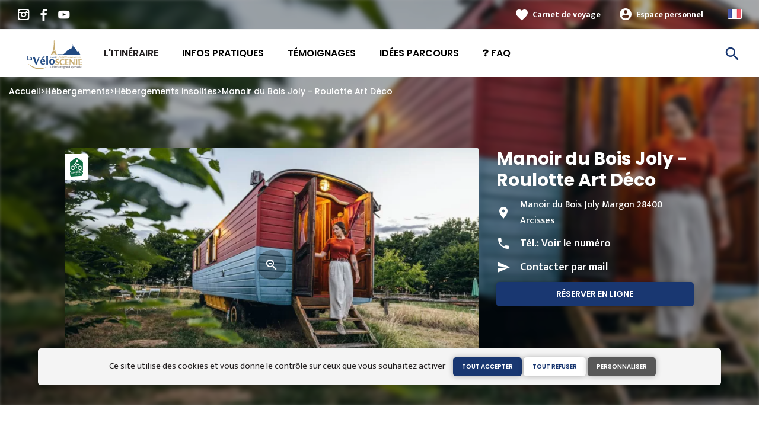

--- FILE ---
content_type: text/html; charset=UTF-8
request_url: https://www.veloscenie.com/hebergements/hebergements-insolites/manoir-du-bois-joly-roulotte-art-deco
body_size: 8380
content:
<!DOCTYPE html><html lang="fr" dir="ltr"><head><link rel="preconnect" href="https://tiles.loopi-velo.fr" crossorigin/><link rel="preconnect" href="https://analytics.francevelotourisme.com" crossorigin/><meta charset="utf-8" /><script>(function(i,s,o,g,r,a,m){i['IntuitivObject']=r;i[r]=i[r]||function(){
(i[r].q=i[r].q||[]).push(arguments)};a=s.createElement(o),
m=s.getElementsByTagName(o)[0];a.async=1;a.src=g;m.parentNode.insertBefore(a,m)
})(window,document,'script','https://fvt.intuitiv-tourisme.fr/lib-intuitiv.min.js','intuitiv');intuitiv('create','_p9-sYTQj97ZS-7f_-8u','https://fvt.intuitiv-tourisme.fr/');</script><meta name="description" content="En voisins, vous aurez des animaux de basse-cour, âne et chevaux percherons qui égayeront votre séjour, mais également un gîte de 6 personnes prenant son assise dans un ancien fournil du Manoir." /><meta property="og:description" content="En voisins, vous aurez des animaux de basse-cour, âne et chevaux percherons qui égayeront votre séjour, mais également un gîte de 6 personnes prenant son assise dans un ancien fournil du Manoir." /><meta property="og:title" content="Manoir du Bois Joly - Roulotte Art Déco, Hébergements insolites à Arcisses" /><meta property="og:image" content="https://www.veloscenie.com/sites/veloscenie/files/styles/ogimage/public/sit/cvl/HLOCEN028V503C7A/2022-08-10-vlog-french-wanderers-eure-et-loir-tourisme-1.jpg.webp?itok=EDvMOUXv" /><meta name="twitter:image" content="https://www.veloscenie.com/sites/veloscenie/files/styles/twitterimage/public/sit/cvl/HLOCEN028V503C7A/2022-08-10-vlog-french-wanderers-eure-et-loir-tourisme-1.jpg.webp?itok=7oLkM_hG" /><meta name="twitter:image:alt" content="Manoir du Bois Joly - Roulotte Art Déco, Hébergements insolites à Arcisses" /><meta property="og:latitude" content="48.329441" /><meta property="og:longitude" content="0.85145599" /><meta property="og:url" content="https://www.veloscenie.com/hebergements/hebergements-insolites/manoir-du-bois-joly-roulotte-art-deco" /><meta name="twitter:card" content="summary_large_image" /><meta name="twitter:title" content="Manoir du Bois Joly - Roulotte Art Déco, Hébergements insolites à Arcisses" /><meta name="twitter:description" content="En voisins, vous aurez des animaux de basse-cour, âne et chevaux percherons qui égayeront votre séjour, mais également un gîte de 6 personnes prenant son assise dans un ancien fournil du Manoir." /><meta name="Generator" content="Drupal 10 (https://www.drupal.org)" /><meta name="MobileOptimized" content="width" /><meta name="HandheldFriendly" content="true" /><meta name="viewport" content="width=device-width, initial-scale=1.0" /><link rel="alternate" hreflang="x-default" href="https://www.veloscenie.com/hebergements/hebergements-insolites/manoir-du-bois-joly-roulotte-art-deco" /><link rel="canonical" href="https://www.veloscenie.com/hebergements/hebergements-insolites/manoir-du-bois-joly-roulotte-art-deco" /><link rel="icon" href="/sites/veloscenie/themes/veloscenie/favicon.ico" type="image/vnd.microsoft.icon" /><title>Manoir du Bois Joly - Roulotte Art Déco, Hébergements insolites à Arcisses</title><link rel="stylesheet" media="all" href="/sites/veloscenie/files/css/css_1Sy8FVCjl9uXkDPSpcmJgYNFEMJ8Et_x6L6FSrmTYPY.css?delta=0&amp;language=fr&amp;theme=veloscenie&amp;include=eJxtT0EOwyAM-xAbT6pSmrFIIUFgqvX3o92t2iWybMdOElWkN8WVOofXjpjVV9JHx6FiOYhhCGRfkptxgrdIA568VGWI2z9H403ahKes7lXiNZ-F6uqfrKEQuAnpInOpX-Wzje-8D5z0Flqu25nf2RBBDUwjCdrM70cHl9_9O6v3xCZ8e-MLL_xbSg" /><link rel="stylesheet" media="all" href="//fonts.googleapis.com/icon?family=Material+Icons" /><link rel="stylesheet" media="all" href="//fonts.googleapis.com/icon?family=Material+Icons+Outlined" /><link rel="stylesheet" media="all" href="/sites/veloscenie/files/css/css_HkjCriKLykd2rYz5AFzZTvh37x3mkzYJjSgu1E2CKo0.css?delta=3&amp;language=fr&amp;theme=veloscenie&amp;include=eJxtT0EOwyAM-xAbT6pSmrFIIUFgqvX3o92t2iWybMdOElWkN8WVOofXjpjVV9JHx6FiOYhhCGRfkptxgrdIA568VGWI2z9H403ahKes7lXiNZ-F6uqfrKEQuAnpInOpX-Wzje-8D5z0Flqu25nf2RBBDUwjCdrM70cHl9_9O6v3xCZ8e-MLL_xbSg" /><script type="application/ld+json">[{"@context":"http:\/\/schema.org","@type":"LocalBusiness","address":{"@type":"PostalAddress","postalCode":"28400","addressLocality":"Arcisses","streetAddress":"Manoir du Bois Joly Margon"},"geo":{"@type":"GeoCoordinates","latitude":48.329441,"longitude":0.85145599},"description":"En voisins, vous aurez des animaux de basse-cour, \u00e2ne et chevaux percherons qui \u00e9gayeront votre s\u00e9jour, mais \u00e9galement un g\u00eete de 6 personnes prenant son assise dans un ancien fournil du Manoir. D'une surface de 18 m\u00b2, cette roulotte a tout d'une grande puisqu'elle comprend une kitchenette avec lave-linge privatif, salle d'eau, WC, une chambre avec 1 lit de 140 et lit\/canap\u00e9 avec second lit gigogne. Piscine en partage \u00e0 disposition aux p\u00e9riodes d\u00e9termin\u00e9es avec respect du r\u00e8glement int\u00e9rieur. Possibilit\u00e9 de location d'un g\u00eete pour 6 personnes sur la propri\u00e9t\u00e9.","name":"Manoir du Bois Joly - Roulotte Art D\u00e9co","telephone":"0689582874","image":"public:\/\/sit\/cvl\/HLOCEN028V503C7A\/2022-08-10-vlog-french-wanderers-eure-et-loir-tourisme-1.jpg","url":{}},{"@context":"http:\/\/schema.org","@type":"BreadcrumbList","itemListElement":[{"@type":"ListItem","position":1,"item":{"@id":"https:\/\/www.veloscenie.com\/","name":"Accueil"}},{"@type":"ListItem","position":2,"item":{"@id":"https:\/\/www.veloscenie.com\/hebergements","name":"H\u00e9bergements"}},{"@type":"ListItem","position":3,"item":{"@id":"https:\/\/www.veloscenie.com\/hebergements\/hebergements-insolites","name":"H\u00e9bergements insolites"}},{"@type":"ListItem","position":4,"item":{"@id":"https:\/\/www.veloscenie.com\/hebergements\/hebergements-insolites\/manoir-du-bois-joly-roulotte-art-deco","name":"Manoir du Bois Joly - Roulotte Art D\u00e9co"}}]}]</script><link rel="apple-touch-icon" sizes="57x57" href="/sites/veloscenie/themes/veloscenie/images/icons/apple-icon-57x57.png"><link rel="apple-touch-icon" sizes="60x60" href="/sites/veloscenie/themes/veloscenie/images/icons/apple-icon-60x60.png"><link rel="apple-touch-icon" sizes="72x72" href="/sites/veloscenie/themes/veloscenie/images/icons/apple-icon-72x72.png"><link rel="apple-touch-icon" sizes="76x76" href="/sites/veloscenie/themes/veloscenie/images/icons/apple-icon-76x76.png"><link rel="apple-touch-icon" sizes="114x114" href="/sites/veloscenie/themes/veloscenie/images/icons/apple-icon-114x114.png"><link rel="apple-touch-icon" sizes="120x120" href="/sites/veloscenie/themes/veloscenie/images/icons/apple-icon-120x120.png"><link rel="apple-touch-icon" sizes="144x144" href="/sites/veloscenie/themes/veloscenie/images/icons/apple-icon-144x144.png"><link rel="apple-touch-icon" sizes="152x152" href="/sites/veloscenie/themes/veloscenie/images/icons/apple-icon-152x152.png"><link rel="apple-touch-icon" sizes="180x180" href="/sites/veloscenie/themes/veloscenie/images/icons/apple-icon-180x180.png"><link rel="icon" type="image/png" sizes="192x192" href="/sites/veloscenie/themes/veloscenie/images/icons/android-icon-192x192.png"><link rel="icon" type="image/png" sizes="32x32" href="/sites/veloscenie/themes/veloscenie/images/icons/favicon-32x32.png"><link rel="icon" type="image/png" sizes="96x96" href="/sites/veloscenie/themes/veloscenie/images/icons/favicon-96x96.png"><link rel="icon" type="image/png" sizes="16x16" href="/sites/veloscenie/themes/veloscenie/images/icons/favicon-16x16.png"><link rel="manifest" href="/sites/veloscenie/themes/veloscenie/images/icons/manifest.json"><meta name="msapplication-TileColor" content="#BB9B5B"><meta name="msapplication-TileImage" content="/sites/veloscenie/themes/veloscenie/images/icons/ms-icon-144x144.png"><meta name="theme-color" content="#193771"><meta name="facebook-domain-verification" content="mf4m8vbydzeompsl9ng9j2fhmsypyf" /></head><body> <a href="#main-content" class="visually-hidden focusable"> Aller au contenu principal </a><div class="dialog-off-canvas-main-canvas" data-off-canvas-main-canvas><div class="layout-container"> <header id="navigation"><div><div id="block-menu"><div id="menu"><div class="wrapper-links d-none d-lg-block"><div><div class="link-share"> <a href="https://www.instagram.com/veloscenie/" class="instagram"></a> <a href="https://www.facebook.com/veloscenie" class="facebook"></a> <a href="https://www.youtube.com/channel/UCF3biNXp6Pe4q5idw0Upafw" class="youtube"></a></div><div class="wrapper-links-right"><div><div class="link-favoris"> <a href="https://www.veloscenie.com/mes-carnets-de-voyage">Carnet de voyage</a></div><div class="menu-user"><div> <a href="https://www.veloscenie.com/connexion?destination=sit/objet/d3bd44b5-2660-5a68-a07d-6e262ed093bb" rel="nofollow">Espace personnel</a></div></div><div class="language-switcher-wrapper"><ul class="language-switcher-language-url"><li hreflang="fr" data-drupal-link-system-path="sit/objet/d3bd44b5-2660-5a68-a07d-6e262ed093bb" class="is-active" aria-current="page"><a href="https://www.veloscenie.com/hebergements/hebergements-insolites/manoir-du-bois-joly-roulotte-art-deco" class="language-link is-active" hreflang="fr" data-drupal-link-system-path="sit/objet/d3bd44b5-2660-5a68-a07d-6e262ed093bb" aria-current="page">French</a></li><li hreflang="en" data-drupal-link-system-path="sit/objet/d3bd44b5-2660-5a68-a07d-6e262ed093bb"><a href="https://www.veloscenic.com/accommodation/unusual-accommodation/manoir-du-bois-joly-roulotte-art-deco" class="language-link" hreflang="en" data-drupal-link-system-path="sit/objet/d3bd44b5-2660-5a68-a07d-6e262ed093bb">Anglais</a></li></ul></div></div></div></div></div><div class="wrapper-menu container-fluid"><div class="row"><div class="col-2 d-lg-none"> <a href="" class="menu-burger"><span>menu</span>Menu</a></div><div class="col-8 logo"> <a href="/"></a></div><div class="d-none d-lg-block"> <nav><ul class="menu menu-level-0"><li class="d-md-none"><a href="/">Accueil</a></li><li class="menu-item"> <a href="https://www.veloscenie.com/itineraire" data-drupal-link-system-path="itineraire">L&#039;itinéraire</a><div class="menu_link_content menu-link-contentmain view-mode-default menu-dropdown menu-dropdown-0 menu-type-default"></div></li><li class="couleur-fond menu-item" style="color:#000000;"> <a href="https://www.veloscenie.com/infos-pratiques" data-drupal-link-system-path="node/7">Infos pratiques</a><div class="menu_link_content menu-link-contentmain view-mode-default menu-dropdown menu-dropdown-0 menu-type-default"></div></li><li class="couleur-fond menu-item" style="color:#000000;"> <a href="/temoignages">Témoignages</a><div class="menu_link_content menu-link-contentmain view-mode-default menu-dropdown menu-dropdown-0 menu-type-default"></div></li><li class="couleur-fond menu-item" style="color:#000000;"> <a href="https://www.veloscenie.com/suggestions-de-parcours/inspiration">Idées Parcours</a><div class="menu_link_content menu-link-contentmain view-mode-default menu-dropdown menu-dropdown-0 menu-type-default"></div></li><li class="couleur-fond menu-item" style="color:#000000;"> <a href="https://www.veloscenie.com/foire-aux-questions">❓ FAQ</a><div class="menu_link_content menu-link-contentmain view-mode-default menu-dropdown menu-dropdown-0 menu-type-default"></div></li></ul></nav></div><div class="col-2 wrapper-links-left"><div class="bouton-sagacite"> <a href="" class="bouton-open-sagacite"></a></div></div></div></div><div class="sagacite-form-block"> <a href="#" class="d-md-none close"></a><form class="intuitiv-search-form" data-drupal-selector="intuitiv-search-form" action="/hebergements/hebergements-insolites/manoir-du-bois-joly-roulotte-art-deco" method="post" id="intuitiv-search-form" accept-charset="UTF-8"><div class="js-form-item form-item js-form-type-textfield form-item-termes-recherche form-item-textfield js-form-item-termes-recherche form-no-label"> <input autocomplete="off" title="J&#039;ai envie de" data-drupal-selector="edit-termes-recherche" type="text" id="edit-termes-recherche" name="termes_recherche" value="" size="60" maxlength="128" placeholder="Rechercher..." class="form-text required" required="required" aria-required="true" /></div><input data-drupal-selector="edit-user" type="hidden" name="user" value="" /><div class="wrapper-autocompletion"></div><input autocomplete="off" data-drupal-selector="form-ocnjzah5xd7prtpyahv50ignwojaojotlxrpo8o9etq" type="hidden" name="form_build_id" value="form-OcnJzaH5XD7pRTPyaHV50iGNWoJAOJotlxrPO8o9EtQ" /><input data-drupal-selector="edit-intuitiv-search-form" type="hidden" name="form_id" value="intuitiv_search_form" /><div data-drupal-selector="edit-actions" class="form-actions js-form-wrapper form-wrapper" id="edit-actions--3"><input data-drupal-selector="edit-submit" type="submit" id="edit-submit--3" name="op" value="search" class="button js-form-submit form-submit" /></div></form></div></div><div id="menu-popin"> <a href="#" class="close"></a><div> <nav><ul class="menu menu-level-0"><li class="d-md-none"><a href="/">Accueil</a></li><li class="menu-item"> <a href="https://www.veloscenie.com/itineraire" data-drupal-link-system-path="itineraire">L&#039;itinéraire</a><div class="menu_link_content menu-link-contentmain view-mode-default menu-dropdown menu-dropdown-0 menu-type-default"></div></li><li class="couleur-fond menu-item" style="color:#000000;"> <a href="https://www.veloscenie.com/infos-pratiques" data-drupal-link-system-path="node/7">Infos pratiques</a><div class="menu_link_content menu-link-contentmain view-mode-default menu-dropdown menu-dropdown-0 menu-type-default"></div></li><li class="couleur-fond menu-item" style="color:#000000;"> <a href="/temoignages">Témoignages</a><div class="menu_link_content menu-link-contentmain view-mode-default menu-dropdown menu-dropdown-0 menu-type-default"></div></li><li class="couleur-fond menu-item" style="color:#000000;"> <a href="https://www.veloscenie.com/suggestions-de-parcours/inspiration">Idées Parcours</a><div class="menu_link_content menu-link-contentmain view-mode-default menu-dropdown menu-dropdown-0 menu-type-default"></div></li><li class="couleur-fond menu-item" style="color:#000000;"> <a href="https://www.veloscenie.com/foire-aux-questions">❓ FAQ</a><div class="menu_link_content menu-link-contentmain view-mode-default menu-dropdown menu-dropdown-0 menu-type-default"></div></li></ul></nav><div class="link-favoris"> <a href="https://www.veloscenie.com/mes-carnets-de-voyage">Carnet de voyage</a></div><div class="menu-user"><div> <a href="https://www.veloscenie.com/connexion?destination=sit/objet/d3bd44b5-2660-5a68-a07d-6e262ed093bb" rel="nofollow">Espace personnel</a></div></div><div class="language-switcher-wrapper"><ul class="language-switcher-language-url"><li hreflang="fr" data-drupal-link-system-path="sit/objet/d3bd44b5-2660-5a68-a07d-6e262ed093bb" class="is-active" aria-current="page"><a href="https://www.veloscenie.com/hebergements/hebergements-insolites/manoir-du-bois-joly-roulotte-art-deco" class="language-link is-active" hreflang="fr" data-drupal-link-system-path="sit/objet/d3bd44b5-2660-5a68-a07d-6e262ed093bb" aria-current="page">French</a></li><li hreflang="en" data-drupal-link-system-path="sit/objet/d3bd44b5-2660-5a68-a07d-6e262ed093bb"><a href="https://www.veloscenic.com/accommodation/unusual-accommodation/manoir-du-bois-joly-roulotte-art-deco" class="language-link" hreflang="en" data-drupal-link-system-path="sit/objet/d3bd44b5-2660-5a68-a07d-6e262ed093bb">Anglais</a></li></ul></div></div></div></div><div id="breadcrumb" class="d-none d-md-block"> <nav role="navigation" aria-labelledby="system-breadcrumb"><ol><li> <a href="https://www.veloscenie.com/">Accueil</a></li><li> <a href="https://www.veloscenie.com/hebergements">Hébergements</a></li><li> <a href="https://www.veloscenie.com/hebergements/hebergements-insolites">Hébergements insolites</a></li><li> <a href="https://www.veloscenie.com/hebergements/hebergements-insolites/manoir-du-bois-joly-roulotte-art-deco">Manoir du Bois Joly - Roulotte Art Déco</a></li></ol> </nav></div></div> </header> <main role="main"> <a id="main-content" tabindex="-1"></a><div class="layout-content"><div><div data-drupal-messages-fallback class="hidden"></div><div id="block-veloscenie-content"> <article data-id="d3bd44b5-2660-5a68-a07d-6e262ed093bb" data-title="Manoir du Bois Joly - Roulotte Art Déco" class="fiche-sit full intuitiv-vue" data-id-intuitiv="sit-d3bd44b5-2660-5a68-a07d-6e262ed093bb"> <header ><div class="blur"><div style="background-image: url(https://www.veloscenie.com/sites/veloscenie/files/styles/sit_full_width/public/sit/cvl/HLOCEN028V503C7A/2022-08-10-vlog-french-wanderers-eure-et-loir-tourisme-1.jpg.webp?itok=nLflAqW2)"></div></div><div class="container content-header"><div class="row"><div class="content-wrapper col-12 col-md-4"><h1 class="page-title">Manoir du Bois Joly - Roulotte Art Déco</h1><div class="d-none d-md-block"><div class="contact"><div class="address">Manoir du Bois Joly Margon 28400 Arcisses</div><div class="tel">Tél.: <a href="" data-num="0689582874" class="click-tel efficience-click-tel" data-intuitiv-event="telephone">Voir le numéro</a></div><div><a href="#contact" class="lien-contact efficience-click-contact" data-intuitiv-event="contact">Contacter par mail</a></div><div><a href="http://www.manoir-bois-joly.fr" class="lien-site bouton full bouton-couleur-1 efficience-click-site" data-intuitiv-event="siteWeb">Réserver en ligne</a></div></div></div></div><div class="image-wrapper col-12 col-md-8"><div class="image"><div class="accueil-velo"></div> <picture> <source srcset="/sites/veloscenie/files/styles/sit_full/public/sit/cvl/HLOCEN028V503C7A/2022-08-10-vlog-french-wanderers-eure-et-loir-tourisme-1.jpg.webp?itok=K5qxYvvR 1x" media="(min-width: 0)" type="image/webp" width="770" height="436"/> <img width="770" height="436" src="/sites/veloscenie/files/styles/sit_full/public/sit/cvl/HLOCEN028V503C7A/2022-08-10-vlog-french-wanderers-eure-et-loir-tourisme-1.jpg.webp?itok=K5qxYvvR" alt="" loading="lazy" /> </picture> <a href="https://www.veloscenie.com/visionneuse/sit/d3bd44b5-2660-5a68-a07d-6e262ed093bb" class="link-visionneuse use-ajax-get"></a></div></div></div></div> </header><div class="content-fiche container"><div class="row"><div class="col-12 d-md-none"><div class="contact"><div class="address">Manoir du Bois Joly Margon 28400 Arcisses</div><div class="tel efficience-click-tel">Tél.: <a href="" data-num="0689582874" class="click-tel efficience-click-tel" data-intuitiv-event="telephone">Voir le numéro</a></div><div><a href="#contact" class="lien-contact efficience-click-contact" data-intuitiv-event="contact">Contacter par mail</a></div><div><a href="http://www.manoir-bois-joly.fr" class="lien-site bouton full efficience-click-site" data-intuitiv-event="siteWeb">Réserver en ligne</a></div></div></div><div class="col-12 col-md-8"><div class="center"><a href="https://www.veloscenie.com/carnet/add/sit%3Ad3bd44b5-2660-5a68-a07d-6e262ed093bb" rel="nofollow" class="use-ajax bouton bt-carnet" data-type="fiche-sit" data-intuitiv-event="ajouterCarnet">Ajouter à un carnet de voyage</a></div><div class="body-content"> En voisins, vous aurez des animaux de basse-cour, âne et chevaux percherons qui égayeront votre séjour, mais également un gîte de 6 personnes prenant son assise dans un ancien fournil du Manoir. D'une surface de 18 m², cette roulotte a tout d'une grande puisqu'elle comprend une kitchenette avec lave-linge privatif, salle d'eau, WC, une chambre avec 1 lit de 140 et lit/canapé avec second lit gigogne. Piscine en partage à disposition aux périodes déterminées avec respect du règlement intérieur. Possibilité de location d'un gîte pour 6 personnes sur la propriété.</div><div class="infos-label">Cet établissement est Accueil Vélo et propose des services spécifiques envers les cyclistes.</div><div class="carte-fiche"><div id="carte-loopi"></div></div></div><div id="contact" class="contact-objet-sit col-12 col-md-8"><h2>Contact par <span>mail</span></h2><div class="obligatoire">* Champs obligatoires</div><div class="form-demande container"><form class="contact-message-contact-sit-form contact-message-form contact-form form-contact" data-user-info-from-browser data-drupal-selector="contact-message-contact-sit-form" action="/hebergements/hebergements-insolites/manoir-du-bois-joly-roulotte-art-deco" method="post" id="contact-message-contact-sit-form" accept-charset="UTF-8"> <input autocomplete="off" data-drupal-selector="form-lt6bcy2lwnhvxkjamlqt4x0yee09ywthy8bl7yirdxk" type="hidden" name="form_build_id" value="form-Lt6bcy2LwnHvXKJAMlqT4x0yee09yWthy8bl7YirDxk" /><input data-drupal-selector="edit-contact-message-contact-sit-form" type="hidden" name="form_id" value="contact_message_contact_sit_form" /><div class="field--type-string field--name-field-prenom field--widget-string-textfield js-form-wrapper form-wrapper" data-drupal-selector="edit-field-prenom-wrapper" id="edit-field-prenom-wrapper"><div class="js-form-item form-item js-form-type-textfield form-item-field-prenom-0-value form-item-textfield js-form-item-field-prenom-0-value"> <label for="edit-field-prenom-0-value" class="js-form-required form-required">Votre prénom</label> <input class="js-text-full text-full form-text required" data-drupal-selector="edit-field-prenom-0-value" type="text" id="edit-field-prenom-0-value" name="field_prenom[0][value]" value="" size="60" maxlength="255" placeholder="" required="required" aria-required="true" /></div></div><div class="js-form-item form-item js-form-type-textfield form-item-name form-item-textfield js-form-item-name"> <label for="edit-name" class="js-form-required form-required">Votre nom</label> <input data-drupal-selector="edit-name" type="text" id="edit-name" name="name" value="" size="60" maxlength="255" class="form-text required" required="required" aria-required="true" /></div><div class="js-form-item form-item js-form-type-email form-item-mail form-item-email js-form-item-mail"> <label for="edit-mail" class="js-form-required form-required">Votre adresse de courriel</label> <input data-drupal-selector="edit-mail" type="email" id="edit-mail" name="mail" value="" size="60" maxlength="254" class="form-email required" required="required" aria-required="true" /></div><div class="field--type-string field--name-subject field--widget-string-textfield js-form-wrapper form-wrapper" data-drupal-selector="edit-subject-wrapper" id="edit-subject-wrapper"><div class="js-form-item form-item js-form-type-textfield form-item-subject-0-value form-item-textfield js-form-item-subject-0-value"> <label for="edit-subject-0-value" class="js-form-required form-required">Subject</label> <input class="js-text-full text-full form-text required" data-drupal-selector="edit-subject-0-value" type="text" id="edit-subject-0-value" name="subject[0][value]" value="" size="60" maxlength="100" placeholder="" required="required" aria-required="true" /></div></div><div class="field--type-string-long field--name-message field--widget-string-textarea js-form-wrapper form-wrapper" data-drupal-selector="edit-message-wrapper" id="edit-message-wrapper"><div class="js-form-item form-item js-form-type-textarea form-item-message-0-value form-item-textarea js-form-item-message-0-value"> <label for="edit-message-0-value" class="js-form-required form-required">Message</label><div><textarea class="js-text-full text-full form-textarea required" data-drupal-selector="edit-message-0-value" id="edit-message-0-value" name="message[0][value]" rows="12" cols="60" placeholder="" required="required" aria-required="true"></textarea></div></div></div> <input data-drupal-selector="edit-captcha-sid" type="hidden" name="captcha_sid" value="2049001" /><input data-drupal-selector="edit-captcha-token" type="hidden" name="captcha_token" value="mfXrN8XTOpblkLFGLZfCQT_0CZInmbPO6LnZbVkKUNM" /><input id="recaptcha-v3-token" class="recaptcha-v3-token" data-recaptcha-v3-action="recaptcha_v3" data-recaptcha-v3-site-key="6LfqJsMZAAAAADVwa8YaFxMYNDOJIb3zscOd1qlf" data-drupal-selector="edit-captcha-response" type="hidden" name="captcha_response" value="" /><input data-drupal-selector="edit-is-recaptcha-v3" type="hidden" name="is_recaptcha_v3" value="1" /><div class="js-form-item form-item js-form-type-checkbox form-item-optinrgpd form-item-checkbox js-form-item-optinrgpd"> <input data-drupal-selector="edit-optinrgpd" type="checkbox" id="edit-optinrgpd" name="optinrgpd" value="1" class="form-checkbox required" required="required" aria-required="true" /> <label for="edit-optinrgpd" class="option js-form-required form-required">En soumettant ce formulaire, j'accepte que les informations saisies soient utilisées pour répondre à ma demande d'information</label></div><div data-drupal-selector="edit-actions" class="form-actions js-form-wrapper form-wrapper" id="edit-actions"><input data-drupal-selector="edit-submit" type="submit" id="edit-submit" name="op" value="Envoyer le message" class="button button--primary js-form-submit form-submit" /></div><div class="message-rgpd"> Les données collectées dans le cadre de ce formulaire font l’objet d’un traitement par La Véloscénie ayant pour finalité de répondre à votre demande d’informations. Conformément à la réglementation en vigueur relative à la protection des données personnelles, vous pouvez exercer vos droits ou obtenir toute information complémentaire en saisissant le Délégué à la protection des données par <a href="https://www.veloscenie.com/contact/demande_d_information">courriel</a>.</div></form></div></div><div class="col-12 col-md-8 bouton-signaler"> <a href="#" id="bouton-signaler" class="bouton">Signaler un problème avec cet établissement</a></div><div id="signaler" class="contact-objet-sit col-12 col-md-8"><h2>Signaler un problème avec cet établissement</h2><div class="obligatoire">* Champs obligatoires</div><div class="form-demande container"><form class="contact-message-signaler-un-probleme-form contact-message-form contact-form form-contact" data-user-info-from-browser data-drupal-selector="contact-message-signaler-un-probleme-form" action="/hebergements/hebergements-insolites/manoir-du-bois-joly-roulotte-art-deco" method="post" id="contact-message-signaler-un-probleme-form" accept-charset="UTF-8"><div class="js-form-item form-item js-form-type-email form-item-mail form-item-email js-form-item-mail"> <label for="edit-mail--2" class="js-form-required form-required">Votre adresse de courriel</label> <input data-drupal-selector="edit-mail" type="email" id="edit-mail--2" name="mail" value="" size="60" maxlength="254" class="form-email required" required="required" aria-required="true" /></div><input autocomplete="off" data-drupal-selector="form-y59l4hwhq32zew1udkts-2zj1tgroacq0hmq7kdiz-4" type="hidden" name="form_build_id" value="form-Y59l4HWHQ32zEW1UDkTs-2Zj1TgroacQ0Hmq7KDiZ-4" /><input data-drupal-selector="edit-contact-message-signaler-un-probleme-form" type="hidden" name="form_id" value="contact_message_signaler_un_probleme_form" /><div class="field--type-string field--name-subject field--widget-string-textfield js-form-wrapper form-wrapper" data-drupal-selector="edit-subject-wrapper" id="edit-subject-wrapper--2"><div class="js-form-item form-item js-form-type-textfield form-item-subject-0-value form-item-textfield js-form-item-subject-0-value"> <label for="edit-subject-0-value--2" class="js-form-required form-required">Subject</label> <input class="js-text-full text-full form-text required" data-drupal-selector="edit-subject-0-value" type="text" id="edit-subject-0-value--2" name="subject[0][value]" value="" size="60" maxlength="100" placeholder="" required="required" aria-required="true" /></div></div><div class="field--type-string-long field--name-message field--widget-string-textarea js-form-wrapper form-wrapper" data-drupal-selector="edit-message-wrapper" id="edit-message-wrapper--2"><div class="js-form-item form-item js-form-type-textarea form-item-message-0-value form-item-textarea js-form-item-message-0-value"> <label for="edit-message-0-value--2" class="js-form-required form-required">Message</label><div><textarea class="js-text-full text-full form-textarea required" data-drupal-selector="edit-message-0-value" id="edit-message-0-value--2" name="message[0][value]" rows="12" cols="60" placeholder="" required="required" aria-required="true"></textarea></div></div></div> <input data-drupal-selector="edit-captcha-sid" type="hidden" name="captcha_sid" value="2049002" /><input data-drupal-selector="edit-captcha-token" type="hidden" name="captcha_token" value="FG9IXoT8HbZ7EKTT3X9hIZRPTMRXr3h9eGXFem47tBU" /><input id="recaptcha-v3-token--2" class="recaptcha-v3-token" data-recaptcha-v3-action="recaptcha_v3" data-recaptcha-v3-site-key="6LfqJsMZAAAAADVwa8YaFxMYNDOJIb3zscOd1qlf" data-drupal-selector="edit-captcha-response" type="hidden" name="captcha_response" value="" /><input data-drupal-selector="edit-is-recaptcha-v3" type="hidden" name="is_recaptcha_v3" value="1" /><div class="js-form-item form-item js-form-type-checkbox form-item-optinrgpd form-item-checkbox js-form-item-optinrgpd"> <input data-drupal-selector="edit-optinrgpd" type="checkbox" id="edit-optinrgpd--2" name="optinrgpd" value="1" class="form-checkbox required" required="required" aria-required="true" /> <label for="edit-optinrgpd--2" class="option js-form-required form-required">En soumettant ce formulaire, j'accepte que les informations saisies soient utilisées pour répondre à ma demande d'information</label></div><div data-drupal-selector="edit-actions" class="form-actions js-form-wrapper form-wrapper" id="edit-actions--2"><input data-drupal-selector="edit-submit" type="submit" id="edit-submit--2" name="op" value="Envoyer le message" class="button button--primary js-form-submit form-submit" /></div><div class="message-rgpd"> Les données collectées dans le cadre de ce formulaire font l’objet d’un traitement par La Véloscénie ayant pour finalité de répondre à votre demande d’informations. Conformément à la réglementation en vigueur relative à la protection des données personnelles, vous pouvez exercer vos droits ou obtenir toute information complémentaire en saisissant le Délégué à la protection des données par <a href="https://www.veloscenie.com/contact/demande_d_information">courriel</a>.</div></form></div></div></div></div><div class="menu-actions-sticky d-md-none"><div class="menu"><div class="row"><div class="col-3"> <a href="tel:0689582874" class="efficience-click-tel" data-intuitiv-event="telephone" data-icon="phone">Téléphone</a></div><div class="col-3"> <a href="#contact" class="efficience-click-contact" data-intuitiv-event="contact" data-icon="mail">Courriel</a></div><div class="col-3"> <a href="https://www.veloscenie.com/itineraire/gps?points=%5B%7B%22coordinates%22%3A%5B0.85145599%2C48.329441%5D%2C%22label%22%3A%22Manoir%20du%20Bois%20Joly%20-%20Roulotte%20Art%20D%5Cu00e9co%22%7D%5D" data-intuitiv-event="rejoindre" data-icon="navigation">Itinéraire</a></div><div class="col-3"> <a href="https://www.veloscenie.com/carnet/add/sit%3Ad3bd44b5-2660-5a68-a07d-6e262ed093bb" rel="nofollow" class="use-ajax bt-carnet" data-type="fiche-sit" data-intuitiv-event="ajouterCarnet" data-icon="favorite_border">Carnet de voyage</a></div></div></div></div></article></div></div></div> </main> <footer role="contentinfo"><div><div id="block-quisommesnous"><div class="qui-sommes-nous"><div class="container"><div class="head"> <a href="/" class="logo"></a><div class="link-share"> <a href="https://www.instagram.com/veloscenie/" class="instagram"></a> <a href="https://www.facebook.com/veloscenie" class="facebook"></a> <a href="https://www.youtube.com/channel/UCF3biNXp6Pe4q5idw0Upafw" class="youtube"></a></div></div><div class="row"><div class="d-none d-md-block col-md-12"><h3>Qui sommes-nous ?</h3></div><div class="d-none d-md-block col-md-7"><p>La Véloscénie Paris Le Mont-Saint-Michel est un itinéraire développé et promu par un réseau de collectivités territoriales et leurs institutions touristiques.</p></div><div class="col-6 col-md-2"> <a href="https://www.veloscenie.com/qui-sommes-nous" class="bouton full bouton-blanc">En savoir plus</a></div><div class="col-6 col-md-3"> <a href="/contact" class="bouton full bouton-couleur-1">Nous contacter</a></div></div></div></div></div><div class="container"><div class="row menu-footer"><div class="col-12 col-md-4"></div><div class="col-12 col-md-4"></div><div class="col-12 col-md-4"></div></div></div><div class="wrapper-menu-footer"><div class="container"> <nav role="navigation" aria-labelledby="block-pieddepage-menu" id="block-pieddepage"><ul><li> <a href="https://www.veloscenie.com/foire-aux-questions">FAQ</a></li><li> <a href="https://www.veloscenie.com/espace-pro" data-drupal-link-system-path="node/59">Espace Pro</a></li><li> <a href="https://www.veloscenie.com/espace-pro/communiques-de-presse" data-drupal-link-system-path="node/60">Presse</a></li><li> <a href="https://www.veloscenie.com/mentions-legales" data-drupal-link-system-path="node/5">Mentions légales</a></li><li><a href="" class="open-tarteaucitron">Gestion des cookies</a></li></ul> </nav><div class="realisation"> <span>Réalisation</span> <a href="https://www.studiojuillet.com/" class="moustic"></a> <a href="https://www.francevelotourisme.com/" class="fvt"></a></div></div></div></div> </footer></div><script src="https://static.elfsight.com/platform/platform.js" async></script><div class="elfsight-app-dac664bd-f39d-48b4-ac8a-e18b3b69cb85" data-elfsight-app-lazy></div></div><script type="application/json" data-drupal-selector="drupal-settings-json">{"path":{"baseUrl":"\/","pathPrefix":"","currentPath":"sit\/objet\/d3bd44b5-2660-5a68-a07d-6e262ed093bb","currentPathIsAdmin":false,"isFront":false,"currentLanguage":"fr"},"pluralDelimiter":"\u0003","suppressDeprecationErrors":true,"ajaxPageState":{"libraries":"[base64]","theme":"veloscenie","theme_token":null},"ajaxTrustedUrl":{"form_action_p_pvdeGsVG5zNF_XLGPTvYSKCf43t8qZYSwcfZl2uzM":true,"https:\/\/www.veloscenie.com\/hebergements\/hebergements-insolites\/manoir-du-bois-joly-roulotte-art-deco?ajax_form=1":true},"fvt":{"marqueBlanche":"6fdb4784-3892-4a79-abe5-fd8212c62c1a"},"tarteaucitron":{"options":{"privacyUrl":"","hashtag":"#tarteaucitron","cookieName":"tarteaucitron","orientation":"top","showAlertSmall":false,"refuseAll":false,"cookieslist":true,"adblocker":false,"AcceptAllCta":true,"highPrivacy":true,"handleBrowserDNTRequest":false,"removeCredit":true,"moreInfoLink":true,"showIcon":false},"services":["youtube",{"id":"gtag","ua":"UA-32479871-2"},{"id":"facebookpixel","pixelId":"391946542186101"},{"id":"matomo","siteId":"4","host":"\/\/analytics.francevelotourisme.com\/"}]},"carte":{"settings":{"optionsCarte":{"center":[2.43896484375,46.52863469527167],"zoom":5,"style":"https:\/\/tiles.loopi-velo.fr\/styles\/fvt\/style.json"},"color":"#193771","color2":"#BB9B5B","projet":"veloscenie","cache":1769876338},"actions":{"showmarkersWhithFitBounds":{"type":"FeatureCollection","features":[{"type":"Feature","geometry":{"type":"Point","coordinates":[0.85145599,48.329441]},"properties":{"id":"d3bd44b5-2660-5a68-a07d-6e262ed093bb","type":"sit","title":"Manoir du Bois Joly - Roulotte Art D\u00e9co","isMarker":true,"cursor":"pointer","sous_categorie":"hebergements-insolites","categorie":"hebergements","accueilvelo":true}}]},"showitineraires":true},"fitBounds":false,"targetLien":"page"},"ajax":{"edit-captcha-response--2":{"callback":"recaptcha_v3_ajax_callback","event":"change","url":"https:\/\/www.veloscenie.com\/hebergements\/hebergements-insolites\/manoir-du-bois-joly-roulotte-art-deco?ajax_form=1","httpMethod":"POST","dialogType":"ajax","submit":{"_triggering_element_name":"captcha_response"}},"edit-captcha-response":{"callback":"recaptcha_v3_ajax_callback","event":"change","url":"https:\/\/www.veloscenie.com\/hebergements\/hebergements-insolites\/manoir-du-bois-joly-roulotte-art-deco?ajax_form=1","httpMethod":"POST","dialogType":"ajax","submit":{"_triggering_element_name":"captcha_response"}}},"intuitivAutocompletion":"https:\/\/fvt.intuitiv-tourisme.fr\/autocomplete","user":{"uid":0,"permissionsHash":"f2500b905a2f980652a0a5c517c121c0a2ace61aa0b2e0cc3fccef24fcaef74d"}}</script><script src="https://www.google.com/recaptcha/api.js?render=6LfqJsMZAAAAADVwa8YaFxMYNDOJIb3zscOd1qlf" defer async></script><script src="/sites/veloscenie/files/js/js_6G-vCyTwHsgeqSyjnC0C68dsdajSq-V-UZmpQlFeGNc.js?scope=footer&amp;delta=1&amp;language=fr&amp;theme=veloscenie&amp;include=eJxtjNEOgzAIRX-osw_7IFMpOkyFjtIm_v2q2xIffCHccw-AKPqoNYc0zKKbgwMQGyp3tL4r6v5t5mZ-STKF9Ci2J-LFda-SURtBmBFM1IdqArLlhEbCd8Yf3XWKkbSvx2kSyeTPOUBQwx8pZINMK5rrZsgGrzC2p78Gp0uOx9uCbP4aPq3BXsc"></script></body></html>

--- FILE ---
content_type: text/html; charset=utf-8
request_url: https://www.google.com/recaptcha/api2/anchor?ar=1&k=6LfqJsMZAAAAADVwa8YaFxMYNDOJIb3zscOd1qlf&co=aHR0cHM6Ly93d3cudmVsb3NjZW5pZS5jb206NDQz&hl=en&v=N67nZn4AqZkNcbeMu4prBgzg&size=invisible&anchor-ms=20000&execute-ms=30000&cb=sxylmjrah0ok
body_size: 48761
content:
<!DOCTYPE HTML><html dir="ltr" lang="en"><head><meta http-equiv="Content-Type" content="text/html; charset=UTF-8">
<meta http-equiv="X-UA-Compatible" content="IE=edge">
<title>reCAPTCHA</title>
<style type="text/css">
/* cyrillic-ext */
@font-face {
  font-family: 'Roboto';
  font-style: normal;
  font-weight: 400;
  font-stretch: 100%;
  src: url(//fonts.gstatic.com/s/roboto/v48/KFO7CnqEu92Fr1ME7kSn66aGLdTylUAMa3GUBHMdazTgWw.woff2) format('woff2');
  unicode-range: U+0460-052F, U+1C80-1C8A, U+20B4, U+2DE0-2DFF, U+A640-A69F, U+FE2E-FE2F;
}
/* cyrillic */
@font-face {
  font-family: 'Roboto';
  font-style: normal;
  font-weight: 400;
  font-stretch: 100%;
  src: url(//fonts.gstatic.com/s/roboto/v48/KFO7CnqEu92Fr1ME7kSn66aGLdTylUAMa3iUBHMdazTgWw.woff2) format('woff2');
  unicode-range: U+0301, U+0400-045F, U+0490-0491, U+04B0-04B1, U+2116;
}
/* greek-ext */
@font-face {
  font-family: 'Roboto';
  font-style: normal;
  font-weight: 400;
  font-stretch: 100%;
  src: url(//fonts.gstatic.com/s/roboto/v48/KFO7CnqEu92Fr1ME7kSn66aGLdTylUAMa3CUBHMdazTgWw.woff2) format('woff2');
  unicode-range: U+1F00-1FFF;
}
/* greek */
@font-face {
  font-family: 'Roboto';
  font-style: normal;
  font-weight: 400;
  font-stretch: 100%;
  src: url(//fonts.gstatic.com/s/roboto/v48/KFO7CnqEu92Fr1ME7kSn66aGLdTylUAMa3-UBHMdazTgWw.woff2) format('woff2');
  unicode-range: U+0370-0377, U+037A-037F, U+0384-038A, U+038C, U+038E-03A1, U+03A3-03FF;
}
/* math */
@font-face {
  font-family: 'Roboto';
  font-style: normal;
  font-weight: 400;
  font-stretch: 100%;
  src: url(//fonts.gstatic.com/s/roboto/v48/KFO7CnqEu92Fr1ME7kSn66aGLdTylUAMawCUBHMdazTgWw.woff2) format('woff2');
  unicode-range: U+0302-0303, U+0305, U+0307-0308, U+0310, U+0312, U+0315, U+031A, U+0326-0327, U+032C, U+032F-0330, U+0332-0333, U+0338, U+033A, U+0346, U+034D, U+0391-03A1, U+03A3-03A9, U+03B1-03C9, U+03D1, U+03D5-03D6, U+03F0-03F1, U+03F4-03F5, U+2016-2017, U+2034-2038, U+203C, U+2040, U+2043, U+2047, U+2050, U+2057, U+205F, U+2070-2071, U+2074-208E, U+2090-209C, U+20D0-20DC, U+20E1, U+20E5-20EF, U+2100-2112, U+2114-2115, U+2117-2121, U+2123-214F, U+2190, U+2192, U+2194-21AE, U+21B0-21E5, U+21F1-21F2, U+21F4-2211, U+2213-2214, U+2216-22FF, U+2308-230B, U+2310, U+2319, U+231C-2321, U+2336-237A, U+237C, U+2395, U+239B-23B7, U+23D0, U+23DC-23E1, U+2474-2475, U+25AF, U+25B3, U+25B7, U+25BD, U+25C1, U+25CA, U+25CC, U+25FB, U+266D-266F, U+27C0-27FF, U+2900-2AFF, U+2B0E-2B11, U+2B30-2B4C, U+2BFE, U+3030, U+FF5B, U+FF5D, U+1D400-1D7FF, U+1EE00-1EEFF;
}
/* symbols */
@font-face {
  font-family: 'Roboto';
  font-style: normal;
  font-weight: 400;
  font-stretch: 100%;
  src: url(//fonts.gstatic.com/s/roboto/v48/KFO7CnqEu92Fr1ME7kSn66aGLdTylUAMaxKUBHMdazTgWw.woff2) format('woff2');
  unicode-range: U+0001-000C, U+000E-001F, U+007F-009F, U+20DD-20E0, U+20E2-20E4, U+2150-218F, U+2190, U+2192, U+2194-2199, U+21AF, U+21E6-21F0, U+21F3, U+2218-2219, U+2299, U+22C4-22C6, U+2300-243F, U+2440-244A, U+2460-24FF, U+25A0-27BF, U+2800-28FF, U+2921-2922, U+2981, U+29BF, U+29EB, U+2B00-2BFF, U+4DC0-4DFF, U+FFF9-FFFB, U+10140-1018E, U+10190-1019C, U+101A0, U+101D0-101FD, U+102E0-102FB, U+10E60-10E7E, U+1D2C0-1D2D3, U+1D2E0-1D37F, U+1F000-1F0FF, U+1F100-1F1AD, U+1F1E6-1F1FF, U+1F30D-1F30F, U+1F315, U+1F31C, U+1F31E, U+1F320-1F32C, U+1F336, U+1F378, U+1F37D, U+1F382, U+1F393-1F39F, U+1F3A7-1F3A8, U+1F3AC-1F3AF, U+1F3C2, U+1F3C4-1F3C6, U+1F3CA-1F3CE, U+1F3D4-1F3E0, U+1F3ED, U+1F3F1-1F3F3, U+1F3F5-1F3F7, U+1F408, U+1F415, U+1F41F, U+1F426, U+1F43F, U+1F441-1F442, U+1F444, U+1F446-1F449, U+1F44C-1F44E, U+1F453, U+1F46A, U+1F47D, U+1F4A3, U+1F4B0, U+1F4B3, U+1F4B9, U+1F4BB, U+1F4BF, U+1F4C8-1F4CB, U+1F4D6, U+1F4DA, U+1F4DF, U+1F4E3-1F4E6, U+1F4EA-1F4ED, U+1F4F7, U+1F4F9-1F4FB, U+1F4FD-1F4FE, U+1F503, U+1F507-1F50B, U+1F50D, U+1F512-1F513, U+1F53E-1F54A, U+1F54F-1F5FA, U+1F610, U+1F650-1F67F, U+1F687, U+1F68D, U+1F691, U+1F694, U+1F698, U+1F6AD, U+1F6B2, U+1F6B9-1F6BA, U+1F6BC, U+1F6C6-1F6CF, U+1F6D3-1F6D7, U+1F6E0-1F6EA, U+1F6F0-1F6F3, U+1F6F7-1F6FC, U+1F700-1F7FF, U+1F800-1F80B, U+1F810-1F847, U+1F850-1F859, U+1F860-1F887, U+1F890-1F8AD, U+1F8B0-1F8BB, U+1F8C0-1F8C1, U+1F900-1F90B, U+1F93B, U+1F946, U+1F984, U+1F996, U+1F9E9, U+1FA00-1FA6F, U+1FA70-1FA7C, U+1FA80-1FA89, U+1FA8F-1FAC6, U+1FACE-1FADC, U+1FADF-1FAE9, U+1FAF0-1FAF8, U+1FB00-1FBFF;
}
/* vietnamese */
@font-face {
  font-family: 'Roboto';
  font-style: normal;
  font-weight: 400;
  font-stretch: 100%;
  src: url(//fonts.gstatic.com/s/roboto/v48/KFO7CnqEu92Fr1ME7kSn66aGLdTylUAMa3OUBHMdazTgWw.woff2) format('woff2');
  unicode-range: U+0102-0103, U+0110-0111, U+0128-0129, U+0168-0169, U+01A0-01A1, U+01AF-01B0, U+0300-0301, U+0303-0304, U+0308-0309, U+0323, U+0329, U+1EA0-1EF9, U+20AB;
}
/* latin-ext */
@font-face {
  font-family: 'Roboto';
  font-style: normal;
  font-weight: 400;
  font-stretch: 100%;
  src: url(//fonts.gstatic.com/s/roboto/v48/KFO7CnqEu92Fr1ME7kSn66aGLdTylUAMa3KUBHMdazTgWw.woff2) format('woff2');
  unicode-range: U+0100-02BA, U+02BD-02C5, U+02C7-02CC, U+02CE-02D7, U+02DD-02FF, U+0304, U+0308, U+0329, U+1D00-1DBF, U+1E00-1E9F, U+1EF2-1EFF, U+2020, U+20A0-20AB, U+20AD-20C0, U+2113, U+2C60-2C7F, U+A720-A7FF;
}
/* latin */
@font-face {
  font-family: 'Roboto';
  font-style: normal;
  font-weight: 400;
  font-stretch: 100%;
  src: url(//fonts.gstatic.com/s/roboto/v48/KFO7CnqEu92Fr1ME7kSn66aGLdTylUAMa3yUBHMdazQ.woff2) format('woff2');
  unicode-range: U+0000-00FF, U+0131, U+0152-0153, U+02BB-02BC, U+02C6, U+02DA, U+02DC, U+0304, U+0308, U+0329, U+2000-206F, U+20AC, U+2122, U+2191, U+2193, U+2212, U+2215, U+FEFF, U+FFFD;
}
/* cyrillic-ext */
@font-face {
  font-family: 'Roboto';
  font-style: normal;
  font-weight: 500;
  font-stretch: 100%;
  src: url(//fonts.gstatic.com/s/roboto/v48/KFO7CnqEu92Fr1ME7kSn66aGLdTylUAMa3GUBHMdazTgWw.woff2) format('woff2');
  unicode-range: U+0460-052F, U+1C80-1C8A, U+20B4, U+2DE0-2DFF, U+A640-A69F, U+FE2E-FE2F;
}
/* cyrillic */
@font-face {
  font-family: 'Roboto';
  font-style: normal;
  font-weight: 500;
  font-stretch: 100%;
  src: url(//fonts.gstatic.com/s/roboto/v48/KFO7CnqEu92Fr1ME7kSn66aGLdTylUAMa3iUBHMdazTgWw.woff2) format('woff2');
  unicode-range: U+0301, U+0400-045F, U+0490-0491, U+04B0-04B1, U+2116;
}
/* greek-ext */
@font-face {
  font-family: 'Roboto';
  font-style: normal;
  font-weight: 500;
  font-stretch: 100%;
  src: url(//fonts.gstatic.com/s/roboto/v48/KFO7CnqEu92Fr1ME7kSn66aGLdTylUAMa3CUBHMdazTgWw.woff2) format('woff2');
  unicode-range: U+1F00-1FFF;
}
/* greek */
@font-face {
  font-family: 'Roboto';
  font-style: normal;
  font-weight: 500;
  font-stretch: 100%;
  src: url(//fonts.gstatic.com/s/roboto/v48/KFO7CnqEu92Fr1ME7kSn66aGLdTylUAMa3-UBHMdazTgWw.woff2) format('woff2');
  unicode-range: U+0370-0377, U+037A-037F, U+0384-038A, U+038C, U+038E-03A1, U+03A3-03FF;
}
/* math */
@font-face {
  font-family: 'Roboto';
  font-style: normal;
  font-weight: 500;
  font-stretch: 100%;
  src: url(//fonts.gstatic.com/s/roboto/v48/KFO7CnqEu92Fr1ME7kSn66aGLdTylUAMawCUBHMdazTgWw.woff2) format('woff2');
  unicode-range: U+0302-0303, U+0305, U+0307-0308, U+0310, U+0312, U+0315, U+031A, U+0326-0327, U+032C, U+032F-0330, U+0332-0333, U+0338, U+033A, U+0346, U+034D, U+0391-03A1, U+03A3-03A9, U+03B1-03C9, U+03D1, U+03D5-03D6, U+03F0-03F1, U+03F4-03F5, U+2016-2017, U+2034-2038, U+203C, U+2040, U+2043, U+2047, U+2050, U+2057, U+205F, U+2070-2071, U+2074-208E, U+2090-209C, U+20D0-20DC, U+20E1, U+20E5-20EF, U+2100-2112, U+2114-2115, U+2117-2121, U+2123-214F, U+2190, U+2192, U+2194-21AE, U+21B0-21E5, U+21F1-21F2, U+21F4-2211, U+2213-2214, U+2216-22FF, U+2308-230B, U+2310, U+2319, U+231C-2321, U+2336-237A, U+237C, U+2395, U+239B-23B7, U+23D0, U+23DC-23E1, U+2474-2475, U+25AF, U+25B3, U+25B7, U+25BD, U+25C1, U+25CA, U+25CC, U+25FB, U+266D-266F, U+27C0-27FF, U+2900-2AFF, U+2B0E-2B11, U+2B30-2B4C, U+2BFE, U+3030, U+FF5B, U+FF5D, U+1D400-1D7FF, U+1EE00-1EEFF;
}
/* symbols */
@font-face {
  font-family: 'Roboto';
  font-style: normal;
  font-weight: 500;
  font-stretch: 100%;
  src: url(//fonts.gstatic.com/s/roboto/v48/KFO7CnqEu92Fr1ME7kSn66aGLdTylUAMaxKUBHMdazTgWw.woff2) format('woff2');
  unicode-range: U+0001-000C, U+000E-001F, U+007F-009F, U+20DD-20E0, U+20E2-20E4, U+2150-218F, U+2190, U+2192, U+2194-2199, U+21AF, U+21E6-21F0, U+21F3, U+2218-2219, U+2299, U+22C4-22C6, U+2300-243F, U+2440-244A, U+2460-24FF, U+25A0-27BF, U+2800-28FF, U+2921-2922, U+2981, U+29BF, U+29EB, U+2B00-2BFF, U+4DC0-4DFF, U+FFF9-FFFB, U+10140-1018E, U+10190-1019C, U+101A0, U+101D0-101FD, U+102E0-102FB, U+10E60-10E7E, U+1D2C0-1D2D3, U+1D2E0-1D37F, U+1F000-1F0FF, U+1F100-1F1AD, U+1F1E6-1F1FF, U+1F30D-1F30F, U+1F315, U+1F31C, U+1F31E, U+1F320-1F32C, U+1F336, U+1F378, U+1F37D, U+1F382, U+1F393-1F39F, U+1F3A7-1F3A8, U+1F3AC-1F3AF, U+1F3C2, U+1F3C4-1F3C6, U+1F3CA-1F3CE, U+1F3D4-1F3E0, U+1F3ED, U+1F3F1-1F3F3, U+1F3F5-1F3F7, U+1F408, U+1F415, U+1F41F, U+1F426, U+1F43F, U+1F441-1F442, U+1F444, U+1F446-1F449, U+1F44C-1F44E, U+1F453, U+1F46A, U+1F47D, U+1F4A3, U+1F4B0, U+1F4B3, U+1F4B9, U+1F4BB, U+1F4BF, U+1F4C8-1F4CB, U+1F4D6, U+1F4DA, U+1F4DF, U+1F4E3-1F4E6, U+1F4EA-1F4ED, U+1F4F7, U+1F4F9-1F4FB, U+1F4FD-1F4FE, U+1F503, U+1F507-1F50B, U+1F50D, U+1F512-1F513, U+1F53E-1F54A, U+1F54F-1F5FA, U+1F610, U+1F650-1F67F, U+1F687, U+1F68D, U+1F691, U+1F694, U+1F698, U+1F6AD, U+1F6B2, U+1F6B9-1F6BA, U+1F6BC, U+1F6C6-1F6CF, U+1F6D3-1F6D7, U+1F6E0-1F6EA, U+1F6F0-1F6F3, U+1F6F7-1F6FC, U+1F700-1F7FF, U+1F800-1F80B, U+1F810-1F847, U+1F850-1F859, U+1F860-1F887, U+1F890-1F8AD, U+1F8B0-1F8BB, U+1F8C0-1F8C1, U+1F900-1F90B, U+1F93B, U+1F946, U+1F984, U+1F996, U+1F9E9, U+1FA00-1FA6F, U+1FA70-1FA7C, U+1FA80-1FA89, U+1FA8F-1FAC6, U+1FACE-1FADC, U+1FADF-1FAE9, U+1FAF0-1FAF8, U+1FB00-1FBFF;
}
/* vietnamese */
@font-face {
  font-family: 'Roboto';
  font-style: normal;
  font-weight: 500;
  font-stretch: 100%;
  src: url(//fonts.gstatic.com/s/roboto/v48/KFO7CnqEu92Fr1ME7kSn66aGLdTylUAMa3OUBHMdazTgWw.woff2) format('woff2');
  unicode-range: U+0102-0103, U+0110-0111, U+0128-0129, U+0168-0169, U+01A0-01A1, U+01AF-01B0, U+0300-0301, U+0303-0304, U+0308-0309, U+0323, U+0329, U+1EA0-1EF9, U+20AB;
}
/* latin-ext */
@font-face {
  font-family: 'Roboto';
  font-style: normal;
  font-weight: 500;
  font-stretch: 100%;
  src: url(//fonts.gstatic.com/s/roboto/v48/KFO7CnqEu92Fr1ME7kSn66aGLdTylUAMa3KUBHMdazTgWw.woff2) format('woff2');
  unicode-range: U+0100-02BA, U+02BD-02C5, U+02C7-02CC, U+02CE-02D7, U+02DD-02FF, U+0304, U+0308, U+0329, U+1D00-1DBF, U+1E00-1E9F, U+1EF2-1EFF, U+2020, U+20A0-20AB, U+20AD-20C0, U+2113, U+2C60-2C7F, U+A720-A7FF;
}
/* latin */
@font-face {
  font-family: 'Roboto';
  font-style: normal;
  font-weight: 500;
  font-stretch: 100%;
  src: url(//fonts.gstatic.com/s/roboto/v48/KFO7CnqEu92Fr1ME7kSn66aGLdTylUAMa3yUBHMdazQ.woff2) format('woff2');
  unicode-range: U+0000-00FF, U+0131, U+0152-0153, U+02BB-02BC, U+02C6, U+02DA, U+02DC, U+0304, U+0308, U+0329, U+2000-206F, U+20AC, U+2122, U+2191, U+2193, U+2212, U+2215, U+FEFF, U+FFFD;
}
/* cyrillic-ext */
@font-face {
  font-family: 'Roboto';
  font-style: normal;
  font-weight: 900;
  font-stretch: 100%;
  src: url(//fonts.gstatic.com/s/roboto/v48/KFO7CnqEu92Fr1ME7kSn66aGLdTylUAMa3GUBHMdazTgWw.woff2) format('woff2');
  unicode-range: U+0460-052F, U+1C80-1C8A, U+20B4, U+2DE0-2DFF, U+A640-A69F, U+FE2E-FE2F;
}
/* cyrillic */
@font-face {
  font-family: 'Roboto';
  font-style: normal;
  font-weight: 900;
  font-stretch: 100%;
  src: url(//fonts.gstatic.com/s/roboto/v48/KFO7CnqEu92Fr1ME7kSn66aGLdTylUAMa3iUBHMdazTgWw.woff2) format('woff2');
  unicode-range: U+0301, U+0400-045F, U+0490-0491, U+04B0-04B1, U+2116;
}
/* greek-ext */
@font-face {
  font-family: 'Roboto';
  font-style: normal;
  font-weight: 900;
  font-stretch: 100%;
  src: url(//fonts.gstatic.com/s/roboto/v48/KFO7CnqEu92Fr1ME7kSn66aGLdTylUAMa3CUBHMdazTgWw.woff2) format('woff2');
  unicode-range: U+1F00-1FFF;
}
/* greek */
@font-face {
  font-family: 'Roboto';
  font-style: normal;
  font-weight: 900;
  font-stretch: 100%;
  src: url(//fonts.gstatic.com/s/roboto/v48/KFO7CnqEu92Fr1ME7kSn66aGLdTylUAMa3-UBHMdazTgWw.woff2) format('woff2');
  unicode-range: U+0370-0377, U+037A-037F, U+0384-038A, U+038C, U+038E-03A1, U+03A3-03FF;
}
/* math */
@font-face {
  font-family: 'Roboto';
  font-style: normal;
  font-weight: 900;
  font-stretch: 100%;
  src: url(//fonts.gstatic.com/s/roboto/v48/KFO7CnqEu92Fr1ME7kSn66aGLdTylUAMawCUBHMdazTgWw.woff2) format('woff2');
  unicode-range: U+0302-0303, U+0305, U+0307-0308, U+0310, U+0312, U+0315, U+031A, U+0326-0327, U+032C, U+032F-0330, U+0332-0333, U+0338, U+033A, U+0346, U+034D, U+0391-03A1, U+03A3-03A9, U+03B1-03C9, U+03D1, U+03D5-03D6, U+03F0-03F1, U+03F4-03F5, U+2016-2017, U+2034-2038, U+203C, U+2040, U+2043, U+2047, U+2050, U+2057, U+205F, U+2070-2071, U+2074-208E, U+2090-209C, U+20D0-20DC, U+20E1, U+20E5-20EF, U+2100-2112, U+2114-2115, U+2117-2121, U+2123-214F, U+2190, U+2192, U+2194-21AE, U+21B0-21E5, U+21F1-21F2, U+21F4-2211, U+2213-2214, U+2216-22FF, U+2308-230B, U+2310, U+2319, U+231C-2321, U+2336-237A, U+237C, U+2395, U+239B-23B7, U+23D0, U+23DC-23E1, U+2474-2475, U+25AF, U+25B3, U+25B7, U+25BD, U+25C1, U+25CA, U+25CC, U+25FB, U+266D-266F, U+27C0-27FF, U+2900-2AFF, U+2B0E-2B11, U+2B30-2B4C, U+2BFE, U+3030, U+FF5B, U+FF5D, U+1D400-1D7FF, U+1EE00-1EEFF;
}
/* symbols */
@font-face {
  font-family: 'Roboto';
  font-style: normal;
  font-weight: 900;
  font-stretch: 100%;
  src: url(//fonts.gstatic.com/s/roboto/v48/KFO7CnqEu92Fr1ME7kSn66aGLdTylUAMaxKUBHMdazTgWw.woff2) format('woff2');
  unicode-range: U+0001-000C, U+000E-001F, U+007F-009F, U+20DD-20E0, U+20E2-20E4, U+2150-218F, U+2190, U+2192, U+2194-2199, U+21AF, U+21E6-21F0, U+21F3, U+2218-2219, U+2299, U+22C4-22C6, U+2300-243F, U+2440-244A, U+2460-24FF, U+25A0-27BF, U+2800-28FF, U+2921-2922, U+2981, U+29BF, U+29EB, U+2B00-2BFF, U+4DC0-4DFF, U+FFF9-FFFB, U+10140-1018E, U+10190-1019C, U+101A0, U+101D0-101FD, U+102E0-102FB, U+10E60-10E7E, U+1D2C0-1D2D3, U+1D2E0-1D37F, U+1F000-1F0FF, U+1F100-1F1AD, U+1F1E6-1F1FF, U+1F30D-1F30F, U+1F315, U+1F31C, U+1F31E, U+1F320-1F32C, U+1F336, U+1F378, U+1F37D, U+1F382, U+1F393-1F39F, U+1F3A7-1F3A8, U+1F3AC-1F3AF, U+1F3C2, U+1F3C4-1F3C6, U+1F3CA-1F3CE, U+1F3D4-1F3E0, U+1F3ED, U+1F3F1-1F3F3, U+1F3F5-1F3F7, U+1F408, U+1F415, U+1F41F, U+1F426, U+1F43F, U+1F441-1F442, U+1F444, U+1F446-1F449, U+1F44C-1F44E, U+1F453, U+1F46A, U+1F47D, U+1F4A3, U+1F4B0, U+1F4B3, U+1F4B9, U+1F4BB, U+1F4BF, U+1F4C8-1F4CB, U+1F4D6, U+1F4DA, U+1F4DF, U+1F4E3-1F4E6, U+1F4EA-1F4ED, U+1F4F7, U+1F4F9-1F4FB, U+1F4FD-1F4FE, U+1F503, U+1F507-1F50B, U+1F50D, U+1F512-1F513, U+1F53E-1F54A, U+1F54F-1F5FA, U+1F610, U+1F650-1F67F, U+1F687, U+1F68D, U+1F691, U+1F694, U+1F698, U+1F6AD, U+1F6B2, U+1F6B9-1F6BA, U+1F6BC, U+1F6C6-1F6CF, U+1F6D3-1F6D7, U+1F6E0-1F6EA, U+1F6F0-1F6F3, U+1F6F7-1F6FC, U+1F700-1F7FF, U+1F800-1F80B, U+1F810-1F847, U+1F850-1F859, U+1F860-1F887, U+1F890-1F8AD, U+1F8B0-1F8BB, U+1F8C0-1F8C1, U+1F900-1F90B, U+1F93B, U+1F946, U+1F984, U+1F996, U+1F9E9, U+1FA00-1FA6F, U+1FA70-1FA7C, U+1FA80-1FA89, U+1FA8F-1FAC6, U+1FACE-1FADC, U+1FADF-1FAE9, U+1FAF0-1FAF8, U+1FB00-1FBFF;
}
/* vietnamese */
@font-face {
  font-family: 'Roboto';
  font-style: normal;
  font-weight: 900;
  font-stretch: 100%;
  src: url(//fonts.gstatic.com/s/roboto/v48/KFO7CnqEu92Fr1ME7kSn66aGLdTylUAMa3OUBHMdazTgWw.woff2) format('woff2');
  unicode-range: U+0102-0103, U+0110-0111, U+0128-0129, U+0168-0169, U+01A0-01A1, U+01AF-01B0, U+0300-0301, U+0303-0304, U+0308-0309, U+0323, U+0329, U+1EA0-1EF9, U+20AB;
}
/* latin-ext */
@font-face {
  font-family: 'Roboto';
  font-style: normal;
  font-weight: 900;
  font-stretch: 100%;
  src: url(//fonts.gstatic.com/s/roboto/v48/KFO7CnqEu92Fr1ME7kSn66aGLdTylUAMa3KUBHMdazTgWw.woff2) format('woff2');
  unicode-range: U+0100-02BA, U+02BD-02C5, U+02C7-02CC, U+02CE-02D7, U+02DD-02FF, U+0304, U+0308, U+0329, U+1D00-1DBF, U+1E00-1E9F, U+1EF2-1EFF, U+2020, U+20A0-20AB, U+20AD-20C0, U+2113, U+2C60-2C7F, U+A720-A7FF;
}
/* latin */
@font-face {
  font-family: 'Roboto';
  font-style: normal;
  font-weight: 900;
  font-stretch: 100%;
  src: url(//fonts.gstatic.com/s/roboto/v48/KFO7CnqEu92Fr1ME7kSn66aGLdTylUAMa3yUBHMdazQ.woff2) format('woff2');
  unicode-range: U+0000-00FF, U+0131, U+0152-0153, U+02BB-02BC, U+02C6, U+02DA, U+02DC, U+0304, U+0308, U+0329, U+2000-206F, U+20AC, U+2122, U+2191, U+2193, U+2212, U+2215, U+FEFF, U+FFFD;
}

</style>
<link rel="stylesheet" type="text/css" href="https://www.gstatic.com/recaptcha/releases/N67nZn4AqZkNcbeMu4prBgzg/styles__ltr.css">
<script nonce="5CxZ3-UoqCqkkUQqHttHOQ" type="text/javascript">window['__recaptcha_api'] = 'https://www.google.com/recaptcha/api2/';</script>
<script type="text/javascript" src="https://www.gstatic.com/recaptcha/releases/N67nZn4AqZkNcbeMu4prBgzg/recaptcha__en.js" nonce="5CxZ3-UoqCqkkUQqHttHOQ">
      
    </script></head>
<body><div id="rc-anchor-alert" class="rc-anchor-alert"></div>
<input type="hidden" id="recaptcha-token" value="[base64]">
<script type="text/javascript" nonce="5CxZ3-UoqCqkkUQqHttHOQ">
      recaptcha.anchor.Main.init("[\x22ainput\x22,[\x22bgdata\x22,\x22\x22,\[base64]/[base64]/[base64]/bmV3IHJbeF0oY1swXSk6RT09Mj9uZXcgclt4XShjWzBdLGNbMV0pOkU9PTM/bmV3IHJbeF0oY1swXSxjWzFdLGNbMl0pOkU9PTQ/[base64]/[base64]/[base64]/[base64]/[base64]/[base64]/[base64]/[base64]\x22,\[base64]\\u003d\\u003d\x22,\[base64]/CkcKXBMOkFWIGPcORwoQXwqDCjMKMUsOHwrPDtljDpsK4ZsK8QcKcw4tvw5XDrgxkw4LDncOMw4nDglTCgsO5ZsK5EHFEHzMLdyJjw5V4W8KnPsOmw6jCtsOfw6PDmhfDsMK+KEDCvlLChsOSwoBkLxMEwq11w55cw53CncOHw57Dq8KmfcOWA0Qww6wAwpt/woAdw7nDq8OFfTXCnMKTbkXCjyjDozXDn8OBwrLCgsOBT8KiRMOYw5s5FcOgP8KQw68HYHbDkHTDgcOzw7HDlEYSNMKDw5gWRkMNTwQ/w6/Cu3PCnnwgOkrDt1LCpsKuw5XDlcOow6bCr2hJwq/DlFHDpMO2w4DDrkZHw6tIF8OGw5bCh2MQwoHDpMK6w7BtwpfDmWbDqF3DiW/[base64]/[base64]/DqMO3GcKyIcK9w5bCqwXDskHCtQzCiMKkwq3CpcKrIlXDkGd+fcO2woHCnmVoVBl0W3dUb8OJwppNID4VGkBFw58uw5wBwo9pH8Kmw5krAMOywo87wpPDusOqBnksFwLCqCh9w6fCvMK2CXoCwoRcMMOMw6/[base64]/[base64]/[base64]/DqMO+QMOMTcO8w5rDpMKOScK9WsOywqTDmyXCv0zChXd4HQHDpsOZwprDsDrCnMOGwqRkw4fCr0o4w77DsiEvXsKQWUTDm2/DvQHDuBTCu8Kqw5Mga8KWS8ONO8KQF8OEwq/CjcKTw79kw5hXw5FOaE/DvmrDhsKpa8O0w5cqw5HDg2jDocOtLksPGsOkO8KWJUTCk8OtHhI6HsO+wrV7FGbDolllwpYyTcKcAignw7nDmXnDmMObwrZMKcO7woDCvl0Ow4t6QMOfNzjCpnfDsXMvbT/CmsOQw5nDkhY/[base64]/CiGcNwpJTw4UDAsOwwpV6dk3CoG4MWSFAbMOawr7Ctw02S0Y7wrnCrcKSccOuwoXDhV3DuUXCoMOswosofxlhw6weLMKoEcOmw7DDpwUWd8KOwowVXsOswrbDrRnDhyrCoEUEbMOrw4I1wo9qwoF/[base64]/[base64]/w5/Cg8KOCSLDpxPDj0HDphV+eSsbw5LDrSPDpsOOw6/CrMONwoBLKMKRwp8+FypxwqZvw5ZywovDnUYywoXCkgslAsO4w5TCjsKzbE7CpMOWMsOKLsKIGjw4ZEDCvMKWcMObw5tCw6TCmjARwqQ0w4jClsKeST55ZygawpHDmCnCmjrCnHvDgcOAHcKdw6DDgAjDlMKSaA/Dkjxawpk4YcKMwrHDgsObL8OLwrjCqsKfJ37DhEXDiRDCpl/[base64]/[base64]/dcOBW2jCpMOMw47Dn8OQaMOWwpteEhAFwrPCvMOJRFLCoMOaw7fCjcOywoApCMKNamIBIkxYJ8OsVsK3RcO6WSLCqz/DrMOAw4YcZRbDh8OcworDvjlRCsOEwrlPw6RUw7IawqLCjnsIWwbDkFXDjcOdQsO/woFswqHDjsOPwrjDk8O4JXtqZHHDpFkjwrPDoi4jPMOkG8KzwrXDpMO+wr/[base64]/Cl8KzPAXDk8K7wqHCsSbDrXAdworClSMrw5JgWR3CtcKBwpXDnEHCo1HCvMKpw55Kw58PwrUDwr8sw4DDqhQsU8OQcMOJwr/CjyFow4xHwr8dNsO5wozCmDnCo8K+AcKgTsOIwpfCj0zDogofwprCmsKPwoQYwqtgwqrCicOfN13DmRRSQm/[base64]/Cmy9WPsKcbBHDq8O+wqMOwrx/wooAw4bCnsKhwoPDq13Cn0g/w651QsODRmTDu8OGKsOiFFfDuiw0w4jCu3PCqsOWw6LChn1PCwnCscKsw61tbsKrwrBPwp/DghHDnQstw6gww5MZwobDsQZ8w5gOFsKoWyRBcgfDoMOieCHDuMO/wqJHwpBvw7/[base64]/[base64]/DkVdRw5DDk28YFzfDqxlADC0Kw5vCjsKqw6cpwo3CrsO0UMOARMKhIMKICEVXwoPDhzjCmh/DmAvCr0XCh8K/C8OkZ1ofLU5sNsO2w6oFw7E5bsKJwovCqzEvLWYTw4fCsw4qXzHCpCUbwoLCqyIpKsKVQsK1wr3DpEJIwosrw5bCocKEwoHChRtGwoVLw4NKwrTDlUdUw7gxJwZLwoYQAcOaw7/DrF0Pwrg7JsOFwpbCu8OswpfCmWBXZkMkMCzCqsKmfBHDjjpoV8OwD8OGwol2w7TCkMOxIm98R8KMU8OSQ8Ojw6dHwrLDpsOIDcKtCcOQw6ZuUhQ0w5gAwpNkejUlP1PCtcK4dBPDjcK4wrvDrjTDqMKHw5bDrwsHCD4Lw4TCrsKyC19Fw7R/[base64]/[base64]/wqrDo2guw7h1wrNCNiTChsKFwocfwpgYwpIKw5ZMw5xFw6sbaVwKwoDCvQvDisKDwpnDpkIrE8Osw77DgcKvdXo8FxTCrsK9Zw/[base64]/DnlteX8O8w6YfMsOhZsOHw5A6w6LDqEXDiDoaw7PCqcO2w6AldsKWMRMeBcKVRVTCti/CncOvTg9ZW8KcRjwlwrxNfTHDklIRO2vCtcOMw6gqamfDp3rCvFDDqAoWw6xzw7vDhsKewpvClsKnw6DCu2PCg8KlD2zCq8O1BcKTw5g4M8KkVcOuwo8Ow48gMzvClgrDhH0MQcKrPEbCqBPCunclUyJzw6cPw6J8woQ3w5fCvnbDsMK1w4gNOMKjD1vCrEtWwr/CksOFUH0JXsO/F8KZf23DusKSSwdHw6wXOsKvRMKsN3RgKMOmw5fCkWBxwrY8wpnCgn/[base64]/w4/[base64]/Cv8K2wrbCtUgwK8KZwrxewqgUGsO4wozCv8KAGRTCtcOxXyLChsOxIjPCisKxwqnDqFjCvgPCosOjw5JZw4fCs8O3MCPDtxfCtHDDrMOEwqHDnz3Dq2NMw4YDPsOifcONw6LDpxnCtgPCsjjDpEx5IFxQwrFcw5vDhg8aRMO5JMO8w7tSYRs6wqg8LX/CmB/DlcKIwrnDlsKTwogiwrdYw6xdS8OBw7AJwq3Di8KCw4BYw67CuMKXXsOySsO4HMOIJDYDwpAlw6c9H8KDwp48cjbDh8KnEMK8aUzCo8OEwpLDrgLCqcKqwrw9wrQgw5gCw4XCszcZBMK9V2V9BsKYw5pZHDMewp3ChRnCjjtTw6TDomLDm2nClRFww5c9w7/DnWReK2HDiUzCucKyw5dLwrlsAcKWw5fDl1vDncO0woJFw7nDrsO9w7LCsDPDq8Knw50WTsOMTnzCsMODw59aMUF/w4RYb8ObwoLDvHfDsMOSw5PCsA3Cu8O9LHPDr3bCowLCtQhPA8KUZMKob8KKS8Kpw7hBZMKNZBBOwoVQPcKvwp7DpCwGA09Gdn8SwpDDosKVw5oJc8O0LjQrVwx2IcKqfGYBdQFBIzJ9wrIGXcOPw6EQwo3ClsOtw79PPh0WMMKgw61qwpfDvsOpQsOZbsOXw4nClsK/f0tGwrvCkcKWdMKGTMO/woDDhsOIw50rY3cwbMOcaxF8EV4xw7nCnsK9dldLYmFFA8Oywo9Cw4Nsw5x0wowXw7TDs2IOC8Otw4YwR8K7wrvDrBApw6vDk3fCl8Kia0HDtsOEQzACw4BRw5Zaw6AZQcK/XcKmI0PCicOGH8KXVC0dQMOawqYxw5tnGsOKXFAcwrPCqmoLJ8K9M3PDiAjDisKEw67CtVNTesKHPcKcIAfDq8OnHwbCn8Ouf2rCv8KTZEHDqsKFI1XDqFDChCbCv0rCjn/DqDBywqHCqsOfFsKkw6Zkw5dTwojCkcOSMmNMcg9ZwpHCl8KIwpI7wpvCmW3CnwIyGWDCgMKTcjXDlcKzNmnDm8KbaVXDvijDksOqBT/[base64]/Dj8OuVcOiNMO0w7gYwpoqGMKwJ0glw5jCqh4Aw5XCgwk3woLDomvCmHYyw77Cn8O/woNkMgrDpsOWwo0qG8O6XcKJw6APZsOEF2wrLi7DhcKLY8KDCsOdEFAEXcOlbcKDZBs7KwPDhMK3w6k/W8KaRlMoT3dtw77DsMOIdn3CgAzDpRLCgnjCgsKow5QyE8Orw4LCpXDDmcKyfjDDkXkifjZJRsKIYsKRWhrDgXRTw706VnfDtcOtworCvsOED1w0w53DqWV0YRHCosKkwpzCocOqw7rDpsK6w6zDhsOGwppPTkrCucKRBSUjCcK/w4UAw7/DgcOQw7LDuhfDt8KjwrHDo8OfwpIBRsK7AlnDqsKDdcKEeMOew5LDnxpAwo5Pw4FwVcKUV0DDpMK9w5nClHzDjcOowpbCoMOQTi0qw5TCmcKKwpLDkjEEw4kAVsKqw448fsOkwoltwp1Wc3h8X2XDjCB1T3Zuw59Hwp/DucKkwovDtwdhw45Xw7o9YkwmwqLDl8OvV8O7AMKtM8KMd3M+wqB2w4zDgnPDjT/[base64]/wovDnsKWBlARw5DDojRtEcKvw69UWiPDvE02w7t0YGpcw6rCkkhVwqnDnMOLTsKvwq7CmRfDqWEvw7zDhD8iXT8EQ0zDiiYhV8OTZxzDicO+wpVmeSFww60MwqMVK1LCj8KnFlkOCisxwqHCrsO+PhLCtV/[base64]/PcOhIsKmEcKKw67Ch23DhBbDscKAVMKpwpBWwr/Dn1RISk/[base64]/[base64]/CnzbCrizDhsKWcjstwqDCksOhbBrDosOYccKMwrwRaMOSw6IxdmBzX1MFwo7CvsOzYsKnw6nDoMOBUMObw6JmBsO1K0LCjE/[base64]/E8Ohw4rClcO1w6IHwo3DpMOlH8KIwpgCw4BwQ2gdHANnwpnCg8KzKj/Dk8K+ScKwJcKKKWHCmcOUw4HDsnYyKAbDpMOIAsOZwoF4GSvDoEVlwoTDiDbCqnfDksO/Z8O1YX/DswbCvzXDq8OPw5vCr8OMwojCtCQ5wpfDrcKVO8O0w4BZRcKZdMKew4skLcK2wo9fYMKjw5PCkQYEPUXClsOpbhVUw6xUw7/CusK8M8KywoVXw7XCssOvB2M3CsKoA8KiwqvCvFjCusKkw4nCpMOtHMO2wp7DhsKVDjPCr8KYVcOMwq4HM04iBMKKwo9IDcOVwp3CnB/DiMKXGFTDmm7Dq8KdD8KgwqXDn8Kiw5cVw7YFw6wZw6EPwoTDpUxIw7fDpsOqbmJaw74awqtdw6ARw6U4A8KawpjCvhlfG8K/EcOVw5LCkMKkHwrCv3vDmsOEBMKjeUTCpsODwo/[base64]/CtcKtCcOOwozDtAXCvArDnETDjSbCn8Ohw7zDpcKMw6kBwofCkGDDp8K4JgBTw5siwqvDv8OMwoHCvcOZwq1IwonDqcKHC1PCoW3Cu1R7DMONBsKHA0hfblXDq1Rkw6ErwpDCqlBTw5Bsw7dkB07Du8O0wofDiMKSfMOjE8OxTHTDhmvCtUXCiMK0LGbCvcKYAgoYw5/Cl2rCjMK3wrPDuSrDiAwtwrVCYMKVaXEdwqcpIQrCvMK9wqVNw4wwYAHCqVh6wrARwoDDpGTDv8K3w4FMKhvCtmbCqcK/[base64]/CsWtZUjhDbsKvJMKkwodkwq9KTsOxNWzCiRnDocOCbWXDpDxfR8KbwrTCpVvDgcKBw4FzURrChsOxw5rDjV8sw77Dr3/[base64]/CiScOw60RwoZlCmZDwqowNw3Cs3LDuyE+wq9rw53Du8K8f8OnUAJBw7zDrsOSBT4nwpYcw4wpYRTDtsKGw74MScORwr/DogIaKcKcwrrDl2FzwoQ1VcOGUGjDkk/CnsOPw558w7LCrMKGwpjCv8Kma3bDpcK4wo06Z8Oqw7bDn1sJwpMJPh4+wrB+w7LChsOXNygkw6ZFw6/[base64]/[base64]/Cm8OpwrvCoTxDJcOJw4rDvzHCn2DCtsK6NUnDhDLDisO3X3DCmUI/UcKHwpPCmwQoLzTCo8KTwqVIXlFuwoPDmwPDqUVLDVdKw7XCrQsXG3tfEwvCpBp/[base64]/[base64]/DqzIZwqLCg8Ovw7N5BcKwwo1Uw7nDl1HCusKXwo3CrHwRw7F6wqbCulLCqcKiwqREd8O9wrzDncOSdQHCuhRBwrTDpl5cacOlwpsZQkzDkcK5XUbCksOQV8KxOcORAMK8BUrCuMODwqTCqMKow5LCiQVvw454w7lhwp5MT8KAw70HJH/[base64]/CtzMaGi87w5zDnMKgacOCw67DjcOXwrLDrcKJwqopw4phOFxxQ8OSw7jDtCEdwpzDj8KLQcOEw4/[base64]/DicOuwo0Yw6ZMf2fCtj19w5ZywrfCicOQCHvDm109PB7DucO2wrMow7XCvg7DmcO1w53ChcKcY3YswrFew50TB8KkecKgw4/ChsOJwqbCtMOKw4wacWTClkBJJ1Bfwrp8fcK3wqZmwqJMw5jDnMKEasKaJDLCvSfDnVrDu8KqYU5Pwo3Cj8OTD1jCogMewrDCrcKZw7DDsQhOwrg/[base64]/wqfCh8ONw57ClMKGBsKVwrwEKcO+JB8dEmLCnMOKw4AqwrsHwqwMXMOkwpXDnSVYwqF1bXcKwr1PwqJeC8KIbsOGwp/CmMOkw6tPw7jCmsOxwrjDksOKSyvDkh/DpFQfLjdaJkTCp8OHVMOPfcOULsK9bMOcI8O+dsOow7bDr1wNRMKDMVMkw7/DhETCgMO/[base64]/Cjl4REXBzw4fCixVxwrXDpsKgw7HDkzsQDcK/[base64]/w7cpO8Kpwo3DmcOZHsK1w60rDMKQwrp3SxrDlijDpcOjNMOqTsOywrDDiAItBMO2FcOdwrhlw4B5w4Bjw79sBMOpfT3CnH5tw6hGAV1eKkLDjsK2wpsUZ8Ovw57DucKWw6hbQB15BMO/w6Bow71eZSYVQxHCv8KNR0fCtcO/[base64]/CmMK3wqZWZ8KuL0PCqMO4WUXDuyoNw7NVwqcbWQ3Cvipzw6zCs8KSwocbw6M4wofDq0FzZcK6wpouwqN+wrMYXHXCjxbDjn8dw4nDmcKcwrnCgXMgw4JjLDrCkw3DlMK3fsKjwr/DmW/CpMOMwo9wwrpewodHN3zCmEgzLsOdwrY4aGrCpcK+wotkwq46TcOyKcK4B1UVw7Z2w4xnw5sjwoh2w445wrLDkMKMEMOpRsOewotuXcOnd8KKwq9jwofCnMOPw77DgXnDr8KFQVIefMKawp7Dn8ODEcO3wq/CjTEIw7gTwrZqw5vDiG3DmsKVcMOQZsOjdcOTLcKYDMOww77ChEvDlsKrw57CgmnCvGXCpRHCoBvCpMORwq93MsOOC8KZPMKvw5dmwqVtwp8TwoJLw50YwqwYLVFnDcK0wo0Qw7LCrSJ0Mh0bw6PCiHsiw40Rw5wMw7/Cu8OWw7HDlQBgw5M5CMKGEMOdFsKGTsKhaUPCqyplVR1ewobCrMOqZcO2CAzDr8KEe8O4w6BXwqLCtWvCp8OPwp3DsDHCpcKNw7jDvATDiizCpsONw5vChcK/DMOEGMKrw4J3JsKwwqUWw6LCjcKNV8OpwqzDiVU1wozDkQtJw617wqHCljoGwqLDicO9w550N8KOccOTRBzChAtZf3kvPMOVS8K4w5AreErDkzDDjnDDk8OPwr/Dkhoqwq3DmFPCmjPCmcKxC8OlWcK+wpjCv8O0TcKmw6LCkMOhD8KFw7RhwpQaLMK/EMKhd8Oqw4YqeUnCu8OTw7TDjmB0FGbCr8OsecKawqknJ8Kmw77Dg8KhwrzCl8KLwrnCkzjDvcKjYcKEEsO+WMONwpxrDcOiw71Zw6hsw7xMXzXDn8KTH8OmJifDucKhw5TCsFA1wq8BL24CwrfDk27CucKHwokXwol+NHzCoMOtP8O/Wi93AMOTw4PDjz/Dn0nCkcK/[base64]/Cu8KIw5bCr8Oqw6HDvRIJwqBQwpfDk8Opw4/[base64]/XsO4RMOow60RZV0SbiE+wpfCrcOCAE0ZECrDqcKfw4Mjw63DrgIxw4A9QU4yWcK5w70vcsOTZGxJw7/[base64]/w6ItGUw7KEMsFFfCusKkWcOMXgs9VMKmwoIxWsO1wrpicsKrCiNQwpJ+CsOcwqrCncOxQyJEwpVlw43ChBvCtcOww4lhIg3CgcK8w6nCixBrK8KYwrXDnkvDqcKPw5Y/w71uF0/CgcKdwo7CtGfCpcKeScOQGQhww7fCjzwdeisewpUGw4/[base64]/[base64]/CiMOnwop/wrwgwp06wrhawp1HXWPDt15AQCbDn8Kow6l8ZsOrwppTwrbCrDTDoHJQw5/CvsK6wpk+w4kBfcOIwr4rNGBBZcKgUDDDkxbCusOKwph8wq1WwqjCtXTCkhE8fGUwL8O7w4nCtcOuwpNDe2Mgw48CYi7DtmgTX3ocwo1sw4w5KsKKA8KLI0TCl8K8TcOlJcKpJFTDhlNzEUELwqN8wpooY38hY1UWw4/[base64]/CtsOaJcKmBwx/w67Cr8Kzw5Zhw4fDmFLCkMK4woLCuXbDijHDpgt3w4/[base64]/CrUzCvzNEIsKUwq7CgjEgwqxkw6LCoXdYBmoeBQYnwqjCoiTDvcO1fzzCn8OCaDd7woAjwqc0wqsmwrfCqHAOw7nCgDHCo8O5PmPCsn0IwpzClm1+PlvCpTATbsOKcF/Cn2ULw5/Dt8Kqwp4aaFnCiVIUIsKmDsOwwpPChVTCpV7CicObW8KVw5bChMOkw6cgFA/DqcKBecK/w65XNcODw5UPwr/CicKZHsKJw6MXwq8gYcObfxDCicOxw4tnw4/CuMK4w5nDvcOxHyXDhsKMJTPCvA3Cr2LCqMKHw6kGd8OuWkh9M01EOFZ3w7PChCsaw4bDqX/DpcOSwp0Zw7LCm2kUKy3Dt10dOX3DmygPw7FZAQ7Cu8OVw6vCtxl+w5FIw6bDscKBwoXCkV/CosKWwqoHwp/CpsOtf8KGFyMWwoQfN8KmZ8K7RTloXMKRwr3CjRHDqnpUw6JPDcKZw4PDhcOFw4RhV8OowpPCrV/[base64]/CiRLCpADCtibDnnJowp1cR8KQwp43GzROQigOw6U+wo0hwp/DjFFYYcOna8KoZ8KEw6TDvSQcJcOQwqrDpcKnw7DCv8Ouw4vDg38Dwq4ROlXCtcKvw7EaEsKSR0NTwoQfOsO2w4zCgEAHwoXCvj/CgsOdw7cODwXDiMKlw7ohRSvDp8OvBMOEfsOKw5wLwrUAKAzDmcOcIcOgIMOnM3/[base64]/Bx7CjsOUMcKOwoEfe8K9w7o0w7vDl8OQw4vDlsOVw7rCm8KiTk7CjyEhwpDDqRvCrWDDnMKyHsOuw6NJIcKkw60qdcOdw6QuZDosw4VMwovCpcK+w6rCscO5Ww1rfsOSwqPCoU7Ci8OEfMKVwpvDgcOAw4vCgxjDucOuwpRoP8O1X19JFcO/KVfDulo2F8OfL8Kmw6BlZsKnwp7DlUI/f0IEw5R1wrvDuMO/[base64]/Cs8OSVH8KL8KBAcOvQVQlwq7Di8OwNsOHQy4uw4fCjk3ChHJyCcKvdTdhwrjCrcK2w6LDjWZuwoYjwpjDjCDCtADCocOWwqLCsgNHRMOiwo3CvTXCtzQew7B8wofDscOsUR1xwoQlwq/[base64]/DimrDlBPCjsOJMsOlwpQxKF/CncO2HMKYQMKNQcOwecOYMsKVw47ChVlaw41yOmUHwpV3wrIRK0cKP8KVfMO0w4PCh8KpCnTDrxRBQmPDjhrDrwnCqMK+XsONd1jDnB1zUsKYwpbCmsKnw5ceb3FfwrgNf3/Cp2tUwpFGw6tfwqfCsVjDu8OywpzDiX/DhHtYwqrDh8Knd8OARn/DncKrw5Ajw7PCiWUSF8KsJsKvw5U2wqA/wrUfLcKkbBcswr/Cp8KQw6TCi1PDnMOgwr0ow7QnakUqw6QVN1FmI8KHwqHDsALCgsOaOsOywqpzwqLDtQxkwpbClcKGwroZdMOeR8KSw6Eww7TDvMKEP8KOFAwow6ohwrrCo8OLA8KHwoLCj8KOw5bCoAgkK8KTw5kScAFUwqHCqTHCpg/[base64]/w4VtKcK6wr7Co8OEwqnDoMK+w6M6woJow4Rvw4w4w5XCjVvChsK3DcKxZClydcKtwpB+YcO/Ci5Ge8OQQTbCj1YgwrBRUsKNe33CswvCi8K/[base64]/DucO1OcKpw6DCrcKHJcKuRsKxw6sIAk8Dw4/CgnzCrsOERlPDkFXCrTw8w4XDqgARIcKAwonCsmTCozJYw4IQwqbCmkrCtwTDhFnDtcKLE8O9w4ltesOVEW3DkMOaw63Do3AKHMOOwqHDpXLDjXRuIMK/[base64]/CrsOIUnPDrsKow7LChMKTw6hBw7QPbXEEwo3DqkQdK8KnecK/[base64]/DtAnCnlTDriPCvcORwrrCm8O+fTQkcMOVw53Dn8Oow5PClcOXLmDCm0jDkMOsXsKpwoF6wpnCv8KQwoVCw4wCdy0lw5zCvsO1KcOpw61Hw53Dl1jChTfCqMOnw4nDgcO/YsK7wqRvw6vCrsOcwqIzwqzDqi/Cvx7DpGdLwprDhEbDrxpsVcOwWMO/w68Ow4jDpsKwZsKEJGduXMOFw6zCqcO/w7zDt8OAw7jCpMOsIMKfQD7CkUjDkMOOwq7CtcOZw67CjcKVL8Onw5s1emBtJ3DDrMOlK8Oswo13w6Qiw4fDn8KMw4clwqrCg8K1UsOKwppBw7AiCcOccALCuVPCtXtFw4jCgsKgNmHCjAwcDk/DhsKPTsO5w4pBwrLDucKuLy4LfsOiHlJ8U8ObWmTCuAA3w5vDqUdXwprCiDfChzoXwpwjwqjDocO8wpbDiVAkU8KTRMKvSn4GGGTCnQjChsKew4bDmHdXwo/[base64]/CrkTColLDoMOVwrbCryg+QGvDq8OrwpF6wplWVsKdFkbCjcOaw7XDjxURHFnDgMOmwrRdCVzDq8OKwrpYw5DDgsO/Y2djYMOgw5sqwpfDpcOCCsKyw6bChMOGw4ZmXF9mw4HCmmzDnsOFw7HCrcKGa8Ogwq/Cr2x/woHDtSUWwqPCnykNwpEyw57DqFE0w6wyw5/CjsKeSAXCsB3CoS/DtllEw4TDv2HDmzDCt2/CqMK1w4HCg1kOcsOFwrPCmghNw7fDoxvCvn/DiMK3ecK1Zn/Cl8O+w5LDrWPDrgIswpgYwrfDgMKpFMKnesOPe8Otwp1yw5R1wroXwqlpw4LDvQXDh8KCw7fDjcKzwoPCgsODwowWeRvDvncsw6kYbsKFwrlFX8KiamNWwr0TwqF8wqLDpVnDgwvDinLDkUc/Qy1dNcOtfTLDmcOLwrdnI8OdJMOcw5HCt2rCg8OrVMOww5gbwqEyAFRew45JwpgKPMO2RMO3V1Y7wrHDvMORwpfCqcOHF8Ovw7DDusOgS8KZHhDCo23DgkrCk2bCq8K4w7vDjsO+w6HCqAgEFT8tWMKcw6LCuQpawpBVZA/CpTTDucO+w7LDkBLDk3jCvcKjw5fDp8Ksw73DozQiYsOGScK5HTDDpRrDo2TDgMO3TC3Cvy9Ewr1Pw7zCocKwLHFfwr16w43Ct3zDmHfDlhPDqMOJdizCiWUdFEQFw6pJwpjCocOBfxx2w6Q/dXw3ZV8zBT7CpMKGwqHDtnjDhWBmFxNqwoXDr0PDsTvCnsKXH13DrsKLewHCrMK0EjMjLSd0QF4zOAzDnXdVw7VjwpYMDMOAXcKHwobDkztXFcO0ZmLCrcKCwqLCg8OpwqLChsO1w5/[base64]/DuWdBMXU9w4xtw5bDscOMCsKew4zCosKQC8OhFMO3wpAdw5PCp0FUw4RxwpRpHMOlw63ChMOpSVjCusOCwq0CPMOlwpbCi8KGTcOzw7p8LxjDjEcqw73DkifDmcOeCcOGdzB/w6TCmAEcwqklZsOzLQnDi8KIw7hnwqfCssKfcsOfw74aOsOBJsOww5ssw4FSw6/CksOhwqM5w5PCqMKHw7DDpsKDGsOMw6UNQQ1TS8KpQEjCoGfCoTXDiMK4J08uwqd7w7oDw67DlxNvw7bCtsKMw7g+PsONwr3Dtz4NwqN9VGHCimdFw7JtEwF2VzLDrQ9PIGJlw5NWw7dnw5rCiMOhw5nDqWfDjBUkw6/Ct2xbCwfCp8KLKgEfwq0nSlPCgMKkwrjDhGHCi8KzwpZEw6vDocOgOcKhw5wHw4bDnMObRMKFL8KAw47CkAfCksOgY8Kvw55yw5gBesOkw4Qew6stwqTCghbDqGzCrgB4ZsO8VMKqCsK8w4ojeTEwPcK+SgDClyg9D8KxwoE9X0Mvw6/[base64]/[base64]/CtX4wHMKnOsOMwpfCqmYNFQAhO8OnQMK7GcKkwrpzwrHCssK0Lj7CsMKNwplTwrAUw7bChm5Hw7cRSS4ew7rCsHoHIE8Fw5LDgXwKZUXDn8OkTAXDusOvw5MPw4URI8OjbCxvWMOkJQVVwr5wwpo8w4DDisK3wr4tZ3h6wo16aMKVwp/[base64]/DqMKmw51TChXCjsOKw7bDhV8lwp9nNMKkw7HDuRnCqB0TIcOYw6B8YXwoWsOtAcKAXSnDpjbClCgHw5LChyJtw4jDlyJIw7DDoi8JTDUmFVHCrMKYLRFoQ8K7fhYZwqpWKio8S0k7M3g6wrnCnMK3w5nDmFzDmV0wwr8aw5fCg3XDpMOaw4IaDDUOBcOsw5/DjnZpw4XCucKoc1LDmMOXMcKPwo8iw5fDvXgqFioODxvCjmRUFcOdwpENwrRpwp5OwoTCqMOjw6RqUV82IcKmw4JjWsKoWcOHNzbDuW0Gw77Ch3fDmMKpBX/Dt8K6wpvDt1JiwpLDg8K4DMOnwr/DlGY+BjPDocKVw77CtcKYOAlvOjFoV8K4w6rCnsKmw7/[base64]/Cqk9AShZPwo3CiCoDMVYNFsOaJ8Khwoojw4bDp1vDtkR4w6HDnAgnw5PDmjAVLMOLwpUBw47Dn8Ogwp/CtMOIF8Olw5PDi1sEwoJdwpR5XcKaOMKxw4MHXsO+wqwBwrgnGMOCw4wuOBvDs8OYw4wvw5RgH8KLG8O1w6nCjcOQaE5lXH7DqhrDo3TCj8K7VMOkw4jCgsOEFApdGhHCnx8wIhBFH8KCw74nwrI5a20zOMOJw58/WcO9wrJ4QcOgw70aw7bCjwPCsQ9NGcKIwozCvMKYw6zDucO7w4bDjsKCw5vCp8K0woxIw5RDUMOTYMK2w5dCw7zCnih7EGc6BcO7ETxYf8KjFCHDpxp5VhEKwqbCmsOGw5DDqcKjdMOGTcKEZ1xSw41ywrTCqw8eW8OdDm/[base64]/[base64]/DqcONw5nCv8KsYMO/[base64]/[base64]/Cr0/[base64]/DrsOxe3U2D8KAeMO4woNRTMOhw4NXCmZnw4nChDMjWcOYWsKZN8OHwp0EYsKmw43CuwcOBwEgdMOiJMK9wqUJFWfDuVY8C8OewrzDhUXDpmdnwpnDiVvClMKVwrfCmRY/WSV3CMKBw7wLTMOVw7HDs8KCwpjCjS46wo4uaVgoRsO9w53ClCwqOcKcw6PCr1I/[base64]/DnMOKw5YWSlcIwrocwqbDgD/[base64]\x22],null,[\x22conf\x22,null,\x226LfqJsMZAAAAADVwa8YaFxMYNDOJIb3zscOd1qlf\x22,0,null,null,null,0,[21,125,63,73,95,87,41,43,42,83,102,105,109,121],[7059694,328],0,null,null,null,null,0,null,0,null,700,1,null,0,\[base64]/76lBhmnigkZhAoZnOKMAhmv8xEZ\x22,0,0,null,null,1,null,0,1,null,null,null,0],\x22https://www.veloscenie.com:443\x22,null,[3,1,1],null,null,null,1,3600,[\x22https://www.google.com/intl/en/policies/privacy/\x22,\x22https://www.google.com/intl/en/policies/terms/\x22],\x220IfuT9DIY0x37Nt8WrsV1GNxY1DfpwgboGZDSYvqiDI\\u003d\x22,1,0,null,1,1769907808300,0,0,[211,98,197,79,196],null,[83,16],\x22RC-1JFNLq3RS2NyZQ\x22,null,null,null,null,null,\x220dAFcWeA5lgdpviroLnoh_phTtXJYNanHX4leUynEGhv2yVdFi3ZUMPj0jaYsiEklQEhFH90R5zbs2UOgK04ebXNHfdhJNW_0dcQ\x22,1769990608394]");
    </script></body></html>

--- FILE ---
content_type: image/svg+xml
request_url: https://www.veloscenie.com/sites/veloscenie/themes/veloscenie/logo.svg
body_size: 21973
content:
<?xml version="1.0" encoding="utf-8"?>
<!-- Generator: Adobe Illustrator 23.0.1, SVG Export Plug-In . SVG Version: 6.00 Build 0)  -->
<svg version="1.1" id="Calque_1" xmlns="http://www.w3.org/2000/svg" xmlns:xlink="http://www.w3.org/1999/xlink" x="0px" y="0px"
	 viewBox="0 0 214 115" style="enable-background:new 0 0 214 115;" xml:space="preserve">
<style type="text/css">
	.st0{fill:#C6AA6F;}
	.st1{fill:#214A82;}
	.st2{fill:#8B8A8F;}
	.st3{clip-path:url(#SVGID_2_);}
	.st4{clip-path:url(#SVGID_6_);}
</style>
<path class="st0" d="M77.9,105.1c0,0-34.3,18.3-73.3-12.9C4.5,92.3,38.8,132.9,77.9,105.1"/>
<path class="st0" d="M116.9,57.1c-3.2-5.7-9.4-17.9-9.2-50.2l0-1.6c0.2,0,0.4-0.1,0.6-0.1c0,0,0.1-0.1,0.1-0.1
	c-0.2-0.1-0.5-0.1-0.7-0.1l0-0.3c0,0,0.2-1.9-0.9-1.8c0.1-0.8,0-1.6,0-2.4c0-0.1-0.1,0-0.1,0.1c0,0.8-0.1,1.6-0.2,2.3
	c-0.3,0.1-1.2,0.3-1.2,1.8v0.4c-0.3,0-0.5-0.1-0.8-0.1l-0.1,0.1c0.3,0.1,0.5,0.1,0.8,0.2l0,1.5c0,0,1.9,33.7-11.3,50.5H76.6v2h42.5
	v-2H116.9z M106.2,37.4c0.1,0.1,1.5,6.1,1.5,6.1l-2.9,0C104.7,43.7,106.2,37.4,106.2,37.4z M102.6,54c4.6-1.6,8.5,0.6,10.1,3.1H98.3
	C99.1,56,100.1,54.9,102.6,54z"/>
<path class="st1" d="M0.5,67c0-1-0.1-2-0.1-3c0.3,0,0.5,0.1,0.9,0.1c0.3,0,0.7,0,1,0s0.7,0,1,0c0.3,0,0.6,0,0.9-0.1
	c-0.1,1-0.1,2-0.1,3c0,1,0,2.1,0,3.4v3.1c0,0.9,0,1.7,0,2.5c0,0.8,0,1.5,0,2.1c0.9,0,1.8,0,2.6-0.1c0.9,0,1.8-0.1,2.7-0.2
	c0,0.2-0.1,0.3-0.1,0.5c0,0.1,0,0.3,0,0.6s0,0.4,0,0.6c0,0.1,0,0.3,0.1,0.3c-0.4,0-0.9,0-1.5,0c-0.6,0-1.4,0-2.5,0H3H1.6
	c-0.3,0-0.6,0-0.8,0c-0.2,0-0.3,0-0.5,0c0.1-1,0.1-1.9,0.1-2.9c0-1,0-2.1,0-3.4v-3.1C0.6,69.1,0.6,68,0.5,67"/>
<path class="st1" d="M0.5,67l0.3,0c0-1-0.1-2-0.1-3l-0.3,0l0,0.3c0.3,0,0.6,0.1,0.9,0.1c0.3,0,0.7,0,1.1,0c0.4,0,0.7,0,1.1,0
	c0.3,0,0.6,0,0.9-0.1l0-0.3l-0.3,0c-0.1,1-0.1,2-0.1,3s0,2.1,0,3.4v3.1c0,0.9,0,1.7,0,2.6c0,0.8,0,1.5,0,2.1l0,0.3h0.3
	c0.9,0,1.8,0,2.7-0.1c0.9,0,1.8-0.1,2.7-0.2l0-0.3L9,77.9C9,78.1,9,78.2,9,78.4v0v0c0,0.2,0,0.4,0,0.6c0,0.3,0,0.5,0,0.6v0v0
	C9,79.7,9,79.9,9,80l0.3-0.1l0-0.3c-0.4,0-0.9,0-1.5,0c-0.6,0-1.5,0-2.5,0H3H1.6c-0.3,0-0.6,0-0.8,0c-0.2,0-0.3,0-0.5,0l0,0.3l0.3,0
	C0.8,79,0.8,78,0.9,77c0-1,0-2.1,0-3.4v-3.1c0-1.3,0-2.4,0-3.4L0.5,67l-0.3,0c0,1,0,2.1,0,3.4v3.1c0,1.3,0,2.4,0,3.4
	c0,1-0.1,2-0.1,2.9l0,0.4l0.4,0c0.1,0,0.3,0,0.4,0c0.2,0,0.4,0,0.8,0H3h2.3c1.1,0,1.9,0,2.5,0c0.6,0,1.1,0,1.5,0l0.5,0l-0.2-0.5
	c0-0.1,0-0.2-0.1-0.3l0,0l0,0c0-0.1,0-0.3,0-0.5s0-0.4,0-0.5l0,0l0,0c0-0.1,0-0.3,0.1-0.4l0.1-0.4l-0.4,0.1
	c-0.9,0.1-1.8,0.2-2.6,0.2c-0.9,0-1.7,0.1-2.6,0.1v0.3l0.3,0c0-0.6,0-1.3,0-2.1c0-0.8,0-1.7,0-2.5v-3.1c0-1.3,0-2.4,0-3.4
	c0-1,0.1-2,0.1-3l0-0.4l-0.4,0c-0.3,0-0.5,0.1-0.8,0.1c-0.3,0-0.6,0-1,0c-0.4,0-0.7,0-1,0c-0.3,0-0.6,0-0.8-0.1l-0.4,0l0,0.4
	c0.1,1,0.1,2,0.1,3h0L0.5,67z"/>
<path class="st1" d="M17.5,74.9c0-0.3,0-0.7,0-0.9c-0.3,0.2-0.7,0.3-1,0.5c-0.4,0.1-0.7,0.3-1,0.4c-0.3,0.2-0.5,0.4-0.7,0.7
	c-0.2,0.3-0.3,0.8-0.3,1.3c0,0.6,0.1,1,0.4,1.3c0.2,0.3,0.6,0.5,1,0.5c0.5,0,0.9-0.2,1.2-0.6c0.3-0.4,0.5-1,0.5-1.7
	C17.5,75.7,17.5,75.2,17.5,74.9 M14.1,68.9c0.7-0.3,1.5-0.4,2.2-0.4c0.6,0,1.2,0.1,1.7,0.2s1,0.4,1.3,0.7c0.4,0.3,0.7,0.7,0.9,1.2
	c0.2,0.5,0.3,1.1,0.3,1.7c0,1,0,1.9,0,2.7c0,0.8,0,1.7,0,2.5c0,0.4,0,0.7,0.1,0.9c0.1,0.2,0.1,0.4,0.2,0.5s0.3,0.2,0.4,0.2
	c0.2,0,0.4,0,0.6,0v0.6c-0.4,0.2-0.8,0.3-1.1,0.4c-0.3,0.1-0.6,0.1-1,0.1c-0.6,0-1-0.1-1.4-0.4c-0.4-0.3-0.6-0.7-0.8-1.2
	c-0.4,0.5-0.8,0.9-1.2,1.2c-0.5,0.3-1.1,0.4-1.8,0.4c-0.6,0-1.1-0.1-1.5-0.2s-0.8-0.4-1-0.7c-0.3-0.3-0.5-0.6-0.6-1
	c-0.1-0.4-0.2-0.7-0.2-1.1c0-0.5,0.1-0.9,0.2-1.3c0.2-0.4,0.4-0.7,0.7-0.9c0.3-0.3,0.7-0.5,1.1-0.7c0.4-0.2,0.9-0.3,1.4-0.5
	c0.6-0.2,1.2-0.3,1.5-0.4c0.4-0.1,0.7-0.2,0.8-0.3c0.2-0.1,0.3-0.2,0.4-0.4c0.1-0.1,0.1-0.3,0.1-0.5c0-0.6-0.2-1-0.6-1.4
	c-0.4-0.4-0.9-0.6-1.6-0.6c-0.3,0-0.5,0-0.8,0.1s-0.5,0.2-0.8,0.3c-0.3,0.1-0.5,0.3-0.7,0.4s-0.4,0.3-0.5,0.5h-0.2L12,70.1
	C12.7,69.6,13.4,69.2,14.1,68.9"/>
<path class="st1" d="M17.5,74.9l0.3,0c0-0.4,0-0.7,0-0.9v-0.6l-0.5,0.3c-0.3,0.2-0.6,0.3-1,0.4c-0.4,0.1-0.7,0.3-1.1,0.5
	c-0.3,0.2-0.6,0.5-0.9,0.8c-0.2,0.4-0.3,0.9-0.3,1.5c0,0.6,0.1,1.1,0.4,1.5c0.3,0.4,0.7,0.6,1.2,0.6c0.6,0,1.1-0.2,1.5-0.7v0
	c0.4-0.5,0.5-1.1,0.5-1.9c0-0.7,0-1.2,0-1.5L17.5,74.9l-0.3,0c0,0.4,0,0.9,0,1.5c0,0.7-0.2,1.2-0.4,1.5c-0.3,0.3-0.6,0.5-1,0.5
	c-0.3,0-0.5-0.1-0.7-0.3c-0.2-0.2-0.3-0.6-0.3-1.1c0-0.6,0.1-0.9,0.2-1.2c0.2-0.3,0.4-0.5,0.6-0.6c0.3-0.2,0.6-0.3,0.9-0.4
	c0.4-0.1,0.7-0.3,1.1-0.5L17.5,74h-0.3c0,0.3,0,0.6,0,0.9v0v0L17.5,74.9z M14.1,68.9l0.1,0.3c0.7-0.3,1.4-0.4,2.1-0.4
	c0.6,0,1.1,0.1,1.6,0.2h0h0c0.5,0.1,0.9,0.3,1.2,0.6l0,0l0,0c0.3,0.3,0.6,0.6,0.8,1c0.2,0.4,0.3,1,0.3,1.6c0,1,0,1.9,0,2.7
	c0,0.8,0,1.7,0,2.5c0,0.4,0,0.7,0.1,1v0c0.1,0.2,0.2,0.5,0.3,0.6h0v0c0.2,0.2,0.4,0.3,0.6,0.3h0h0c0.2,0,0.4,0.1,0.7,0.1v-0.3h-0.3
	v0.6h0.3l-0.1-0.3c-0.4,0.2-0.8,0.3-1.1,0.4h0h0c-0.3,0.1-0.6,0.1-0.9,0.1c-0.5,0-0.9-0.1-1.2-0.3h0c-0.3-0.2-0.5-0.6-0.7-1.1
	l-0.2-0.6l-0.4,0.5c-0.3,0.5-0.7,0.8-1.1,1.1c-0.4,0.3-0.9,0.4-1.6,0.4c-0.6,0-1-0.1-1.4-0.2l0,0l0,0c-0.4-0.1-0.7-0.3-0.9-0.6h0
	c-0.2-0.3-0.4-0.5-0.5-0.9l0,0l0,0c-0.1-0.3-0.2-0.7-0.2-1c0-0.5,0.1-0.9,0.2-1.2c0.1-0.3,0.3-0.6,0.6-0.8c0.3-0.2,0.6-0.4,1-0.6
	c0.4-0.2,0.8-0.3,1.4-0.4l0,0h0c0.7-0.2,1.2-0.3,1.6-0.4c0.4-0.1,0.7-0.2,0.9-0.4c0.2-0.1,0.4-0.3,0.5-0.5c0.1-0.2,0.1-0.4,0.1-0.6
	c0-0.6-0.2-1.2-0.7-1.7c-0.5-0.5-1.1-0.7-1.9-0.7c-0.3,0-0.6,0-0.9,0.1c-0.3,0.1-0.6,0.2-0.9,0.3l0,0l0,0c-0.3,0.1-0.5,0.3-0.7,0.4
	l0,0l0,0c-0.2,0.2-0.4,0.4-0.6,0.6l0.3,0.2v-0.3h-0.2v0.3l0.3-0.1L12.3,70L12,70.1l0.2,0.3c0.6-0.5,1.3-0.9,2-1.2L14.1,68.9L14,68.6
	c-0.8,0.3-1.5,0.7-2.2,1.3L11.7,70l0.4,1.8h0.4h0.2l0.1-0.2c0.1-0.1,0.2-0.3,0.4-0.4l0,0l0,0c0.2-0.1,0.4-0.3,0.6-0.4l0,0l0,0
	c0.2-0.1,0.5-0.2,0.7-0.3c0.3-0.1,0.5-0.1,0.7-0.1c0.6,0,1.1,0.2,1.4,0.5c0.3,0.3,0.5,0.7,0.5,1.2c0,0.2,0,0.3-0.1,0.4h0
	c0,0-0.1,0.1-0.2,0.2c-0.1,0.1-0.4,0.2-0.8,0.3l0,0l0,0c-0.4,0.1-0.9,0.2-1.5,0.4l0,0c-0.5,0.1-1,0.3-1.5,0.5
	c-0.4,0.2-0.8,0.4-1.2,0.7l0,0l0,0c-0.3,0.3-0.6,0.7-0.8,1.1c-0.2,0.4-0.3,0.9-0.3,1.5c0,0.4,0.1,0.8,0.2,1.2v0
	c0.1,0.4,0.4,0.8,0.7,1.1l0,0l0,0c0.3,0.3,0.7,0.6,1.2,0.7l0,0l0,0c0.5,0.2,1,0.3,1.6,0.3c0.8,0,1.4-0.2,1.9-0.5
	c0.5-0.3,1-0.7,1.3-1.3l-0.3-0.2l-0.3,0.1c0.2,0.6,0.5,1,0.9,1.4l0,0l0,0c0.4,0.3,1,0.5,1.6,0.5c0.4,0,0.7-0.1,1.1-0.2h0
	c0.3-0.1,0.7-0.2,1.2-0.4l0.2-0.1v-0.8v-0.3h-0.3c-0.2,0-0.4,0-0.6,0h0h0c-0.1,0-0.2-0.1-0.3-0.1v0h0c-0.1-0.1-0.1-0.2-0.2-0.3v0
	c0-0.2-0.1-0.4-0.1-0.8c0-0.8,0-1.7,0-2.5c0-0.8,0-1.8,0-2.8c0-0.7-0.1-1.3-0.3-1.9l0,0l0,0c-0.2-0.5-0.6-1-1-1.3l0,0l0,0
	c-0.4-0.3-0.9-0.6-1.5-0.7h0h0c-0.5-0.1-1.1-0.2-1.8-0.2c-0.8,0-1.6,0.1-2.3,0.4L14.1,68.9z"/>
<path class="st1" d="M110.4,65.7L110.4,65.7c-0.2,0-0.5,0-0.7,0.1c-0.2,0.1-0.4,0.2-0.6,0.3l0,0l0,0c-0.2,0.1-0.3,0.3-0.4,0.5l0,0
	l0,0c0,0,0,0,0,0l0,0c-0.1,0.2-0.1,0.4-0.1,0.7c0,0.3,0.1,0.5,0.2,0.7c0.1,0.2,0.3,0.3,0.4,0.5c0.2,0.1,0.4,0.2,0.6,0.3
	c0.2,0.1,0.4,0.2,0.6,0.3h0c0.2,0.1,0.4,0.2,0.5,0.4c0.2,0.2,0.2,0.4,0.2,0.6c0,0.3-0.1,0.5-0.3,0.7l0,0l0,0
	c-0.2,0.2-0.5,0.3-0.9,0.3h0c-0.2,0-0.4,0-0.5-0.1v0v0h0c-0.2-0.1-0.3-0.1-0.4-0.2c-0.1-0.1-0.2-0.2-0.3-0.3c0,0,0-0.1,0-0.1
	c0,0.1,0,0.1,0,0.2c0,0.1-0.1,0.3-0.1,0.4c0.1,0.1,0.2,0.1,0.4,0.2c0.2,0.1,0.5,0.1,0.8,0.1h0c0.3,0,0.6,0,0.9-0.1
	c0.3-0.1,0.5-0.2,0.7-0.4c0.2-0.2,0.3-0.3,0.4-0.5l0,0c0.1-0.2,0.1-0.4,0.1-0.7c0-0.3-0.1-0.5-0.2-0.7l0,0l0,0
	c-0.1-0.2-0.3-0.4-0.4-0.5c-0.2-0.1-0.4-0.3-0.6-0.3c-0.2-0.1-0.4-0.2-0.6-0.3v0c-0.2-0.1-0.4-0.2-0.5-0.4c-0.2-0.2-0.2-0.4-0.2-0.6
	c0-0.3,0.1-0.5,0.3-0.7c0.2-0.2,0.5-0.3,0.7-0.3h0h0c0.3,0,0.5,0.1,0.7,0.2c0.1,0.1,0.3,0.2,0.3,0.4c0-0.1,0-0.2,0.1-0.2v0
	c0-0.1,0.1-0.2,0.1-0.3c-0.1-0.1-0.3-0.2-0.4-0.2C110.9,65.8,110.7,65.7,110.4,65.7"/>
<path class="st1" d="M110.4,65.4c-0.3,0-0.5,0-0.8,0.1c-0.2,0.1-0.5,0.2-0.7,0.4l0,0c-0.2,0.2-0.3,0.4-0.5,0.6v0
	c-0.1,0.3-0.2,0.5-0.2,0.9c0,0.3,0.1,0.6,0.2,0.9c0.1,0.2,0.3,0.4,0.5,0.6c0.2,0.1,0.4,0.3,0.6,0.4c0.2,0.1,0.4,0.2,0.6,0.3l0,0v0
	c0.2,0.1,0.3,0.2,0.4,0.3c0.1,0.1,0.1,0.2,0.1,0.4c0,0.2-0.1,0.4-0.2,0.5l0,0l0,0c-0.1,0.1-0.3,0.2-0.6,0.2c-0.2,0-0.3,0-0.4-0.1h0
	c-0.1,0-0.2-0.1-0.3-0.2c-0.1-0.1-0.1-0.2-0.2-0.3c-0.1-0.1-0.1-0.2-0.1-0.3l0-0.1h-0.3h-0.1l0,0.1c0,0.2-0.1,0.4-0.1,0.5
	c0,0.2-0.1,0.3-0.1,0.5l0,0.1l0.1,0.1c0.2,0.1,0.4,0.2,0.6,0.3c0.3,0.1,0.5,0.1,0.9,0.1c0.4,0,0.7,0,1-0.1c0.3-0.1,0.6-0.2,0.8-0.4
	c0.2-0.2,0.4-0.4,0.5-0.7c0.1-0.3,0.2-0.5,0.2-0.8c0-0.3-0.1-0.6-0.2-0.9l0,0l0,0c-0.1-0.2-0.3-0.4-0.5-0.6
	c-0.2-0.2-0.4-0.3-0.7-0.4c-0.2-0.1-0.4-0.2-0.6-0.3h0c-0.2-0.1-0.3-0.2-0.4-0.3c-0.1-0.1-0.1-0.2-0.1-0.4c0-0.2,0.1-0.3,0.2-0.4v0
	c0.1-0.1,0.3-0.2,0.5-0.2c0.2,0,0.4,0.1,0.5,0.2c0.1,0.1,0.3,0.3,0.3,0.5l0,0.1h0.2h0.1l0-0.1c0.1-0.2,0.1-0.3,0.1-0.5l0,0l0,0
	c0-0.1,0.1-0.2,0.1-0.4l0-0.1l-0.1-0.1c-0.2-0.1-0.4-0.3-0.6-0.3C111,65.4,110.7,65.4,110.4,65.4 M109.2,66.2
	c0.2-0.1,0.3-0.2,0.6-0.3c0.2-0.1,0.4-0.1,0.7-0.1h0c0.3,0,0.5,0,0.8,0.1c0.2,0.1,0.3,0.1,0.4,0.2c0,0.1-0.1,0.2-0.1,0.3v0
	c0,0.1,0,0.1-0.1,0.2c-0.1-0.2-0.2-0.3-0.3-0.4c-0.2-0.1-0.5-0.2-0.7-0.2h0h0c-0.3,0-0.6,0.1-0.7,0.3v0c-0.2,0.2-0.3,0.4-0.3,0.7
	c0,0.2,0.1,0.5,0.2,0.6c0.1,0.1,0.3,0.3,0.5,0.4h0c0.2,0.1,0.4,0.2,0.6,0.3c0.2,0.1,0.4,0.2,0.6,0.3c0.2,0.1,0.3,0.3,0.4,0.5l0,0
	l0,0c0.1,0.2,0.2,0.4,0.2,0.7c0,0.3-0.1,0.5-0.1,0.7h0c-0.1,0.2-0.2,0.4-0.4,0.5c-0.2,0.2-0.4,0.3-0.7,0.4c-0.3,0.1-0.5,0.1-0.9,0.1
	h0c-0.3,0-0.6,0-0.8-0.1c-0.2,0-0.3-0.1-0.4-0.2c0-0.2,0.1-0.3,0.1-0.4c0-0.1,0-0.1,0-0.2c0,0,0,0.1,0,0.1c0.1,0.1,0.2,0.2,0.3,0.3
	c0.1,0.1,0.3,0.2,0.4,0.2h0c0.2,0.1,0.3,0.1,0.5,0.1h0c0.4,0,0.7-0.1,0.9-0.3l0,0l0,0c0.2-0.2,0.3-0.5,0.3-0.7
	c0-0.2-0.1-0.5-0.2-0.6c-0.1-0.2-0.3-0.3-0.5-0.4l0,0c-0.2-0.1-0.4-0.2-0.6-0.3c-0.2-0.1-0.4-0.2-0.6-0.3c-0.2-0.1-0.3-0.3-0.4-0.5
	c-0.1-0.2-0.2-0.4-0.2-0.7c0-0.3,0-0.5,0.1-0.7l0,0C108.9,66.5,109,66.3,109.2,66.2L109.2,66.2L109.2,66.2z M108.8,66.7L108.8,66.7
	C108.8,66.7,108.8,66.7,108.8,66.7L108.8,66.7z M109.5,71.2"/>
<path class="st0" d="M117,65.6l0,0.2h0h0l0,0l-2.3,5.8c0,0,0.1,0,0.1,0c0.1,0,0.1,0,0.2,0h0h0l0,0l2.3-5.8c0,0-0.1,0-0.1,0
	c-0.1,0-0.1,0-0.2,0L117,65.6z"/>
<path class="st0" d="M117.8,65.4l-0.3,0c-0.1,0-0.1,0-0.2,0c-0.1,0-0.1,0-0.2,0c-0.1,0-0.1,0-0.2,0l-0.2,0l-0.1,0l-2.6,6.5l0.3,0
	c0.1,0,0.1,0,0.2,0h0h0c0.1,0,0.1,0,0.2,0c0.1,0,0.1,0,0.2,0l0.2,0l0.1,0L117.8,65.4z M117,65.6L117,65.6l0-0.2L117,65.6l0,0.2
	c0.1,0,0.1,0,0.2,0c0,0,0.1,0,0.1,0l-2.3,5.8l0,0h0h0c-0.1,0-0.1,0-0.2,0c0,0-0.1,0-0.1,0l2.3-5.8l0,0h0h0L117,65.6z"/>
<path class="st0" d="M120.4,65.9c0,0.3,0,0.6,0,0.9l-0.2,0l0.2,0c0,0.4,0,0.8,0,1.3v1.2c0,0.5,0,0.9,0,1.3c0,0.3,0,0.6,0,0.9
	c0.1,0,0.2,0,0.3,0h0.5h0.8c0.4,0,0.7,0,0.9,0c0.1,0,0.3,0,0.4,0c0,0,0-0.1,0-0.2c0-0.1,0-0.1,0-0.2c-0.3,0-0.5,0-0.8,0.1
	c-0.3,0-0.7,0-1,0h-0.2l0-0.2c0-0.2,0-0.5,0-0.8c0-0.3,0-0.6,0-0.9V68c0-0.5,0-0.9,0-1.3c0-0.3,0-0.6,0-0.9c0,0-0.1,0-0.1,0
	c-0.1,0-0.3,0-0.4,0s-0.3,0-0.4,0C120.5,65.9,120.5,65.9,120.4,65.9"/>
<path class="st0" d="M121.8,65.5l-0.2,0c-0.1,0-0.2,0-0.3,0c-0.1,0-0.2,0-0.4,0c-0.1,0-0.3,0-0.4,0c-0.1,0-0.2,0-0.3,0l-0.2,0l0,0.2
	c0,0.4,0,0.7,0.1,1.1c0,0.4,0,0.8,0,1.3v1.2c0,0.5,0,0.9,0,1.3c0,0.4,0,0.7-0.1,1.1l0,0.2l0.2,0c0,0,0.1,0,0.2,0h0
	c0.1,0,0.2,0,0.3,0h0.5h0.8c0.4,0,0.7,0,0.9,0c0.2,0,0.4,0,0.6,0l0.2,0l-0.1-0.3c0,0,0-0.1,0-0.2c0-0.1,0-0.2,0-0.2v0v0
	c0,0,0-0.1,0-0.2l0-0.2l-0.2,0c-0.3,0-0.6,0.1-1,0.1c-0.3,0-0.5,0-0.8,0c0-0.2,0-0.4,0-0.6v0v0c0-0.3,0-0.6,0-0.9V68
	c0-0.5,0-0.9,0-1.3c0-0.4,0-0.7,0.1-1.1L121.8,65.5z M120.3,66.8L120.3,66.8l0.2,0c0-0.3,0-0.6,0-0.9c0,0,0.1,0,0.1,0
	c0.1,0,0.3,0,0.4,0s0.3,0,0.4,0c0,0,0.1,0,0.1,0c0,0.3,0,0.6,0,0.9c0,0.4,0,0.8,0,1.3v1.2c0,0.3,0,0.6,0,0.9v0c0,0.3,0,0.6,0,0.8
	l0,0.2h0.2c0.3,0,0.7,0,1,0c0.3,0,0.5,0,0.8-0.1c0,0.1,0,0.1,0,0.2c0,0.1,0,0.1,0,0.2c-0.1,0-0.2,0-0.4,0c-0.2,0-0.5,0-0.9,0h-0.8
	h-0.5c-0.1,0-0.2,0-0.3,0c0-0.3,0-0.6,0-0.9c0-0.4,0-0.8,0-1.3V68c0-0.5,0-0.9,0-1.3L120.3,66.8z"/>
<path class="st0" d="M124.4,65.8c0,0.3,0,0.6,0,0.9l-0.2,0l0.2,0c0,0.4,0,0.8,0,1.3v1.2c0,0.5,0,0.9,0,1.3c0,0.3,0,0.6,0,0.9
	c0.1,0,0.2,0,0.3,0h0.5h0.8c0.4,0,0.7,0,0.9,0c0.1,0,0.3,0,0.4,0c0,0,0-0.1,0-0.2c0-0.1,0-0.1,0-0.2c-0.3,0-0.5,0-0.8,0.1
	c-0.3,0-0.7,0-1,0h-0.2l0-0.2c0-0.3,0-0.7,0-1.1c0-0.2,0-0.4,0-0.5c0-0.2,0-0.4,0-0.5v-0.2h0.2c0.6,0,1.2,0,1.7,0.1l0,0v0l0-0.2l0,0
	l0-0.2l0,0c0,0,0,0,0,0c-0.3,0-0.5,0-0.7,0c-0.3,0-0.6,0-1,0l-0.2,0v-0.2c0-0.3,0-0.6,0-0.9c0-0.3,0-0.6,0-0.9l0-0.2h0.2
	c0.1,0,0.2,0,0.3,0c0.1,0,0.3,0,0.5,0c0.2,0,0.4,0,0.6,0c0.1,0,0.2,0,0.3,0c0-0.1,0-0.1,0-0.2c0-0.1,0-0.1,0-0.2c-0.1,0-0.3,0-0.5,0
	c-0.3,0-0.7,0-1.1,0c-0.3,0-0.5,0-0.8,0C124.8,65.9,124.6,65.8,124.4,65.8"/>
<path class="st0" d="M127.8,65.5l-0.2,0c-0.1,0-0.3,0-0.6,0s-0.7,0-1.1,0c-0.3,0-0.5,0-0.8,0c-0.3,0-0.5,0-0.8,0l-0.2,0l0,0.2
	c0,0.4,0,0.7,0,1.1l0.2,0l0.2,0c0-0.3,0-0.6,0-0.9c0.2,0,0.4,0,0.6,0c0.3,0,0.5,0,0.8,0c0.4,0,0.8,0,1.1,0c0.2,0,0.3,0,0.5,0
	c0,0.1,0,0.1,0,0.2c0,0.1,0,0.1,0,0.2c-0.1,0-0.2,0-0.3,0c-0.2,0-0.4,0-0.6,0c-0.2,0-0.4,0-0.5,0c-0.1,0-0.3,0-0.3,0h-0.2l0,0.2
	c0,0.3,0,0.6,0,0.9c0,0.3,0,0.6,0,0.9v0.2l0.2,0c0.4,0,0.7,0,1,0c0.2,0,0.5,0,0.7,0c0,0,0,0,0,0l0,0l0,0.2l0,0l0,0.2v0l0,0
	c-0.6,0-1.2-0.1-1.7-0.1h-0.2v0.2c0,0.2,0,0.4,0,0.5c0,0.2,0,0.4,0,0.5c0,0.4,0,0.7,0,1.1l0,0.2h0.2c0.3,0,0.7,0,1,0
	c0.3,0,0.5,0,0.8-0.1c0,0.1,0,0.1,0,0.2c0,0.1,0,0.1,0,0.2c-0.1,0-0.2,0-0.4,0c-0.2,0-0.5,0-0.9,0h-0.8h-0.5c-0.1,0-0.2,0-0.3,0
	c0-0.3,0-0.6,0-0.9c0-0.4,0-0.8,0-1.3V68c0-0.5,0-0.9,0-1.3l-0.2,0l-0.2,0c0,0.4,0,0.8,0,1.3v1.2c0,0.5,0,0.9,0,1.3
	c0,0.4,0,0.7,0,1.1l0,0.2l0.2,0c0,0,0.1,0,0.2,0h0h0c0.1,0,0.2,0,0.3,0h0.5h0.8c0.4,0,0.7,0,0.9,0s0.4,0,0.6,0l0.2,0l-0.1-0.3
	c0,0,0-0.1,0-0.2c0-0.1,0-0.2,0-0.2v0v0c0,0,0-0.1,0-0.2l0-0.2l-0.2,0c-0.3,0-0.6,0.1-1,0.1c-0.3,0-0.5,0-0.8,0c0-0.3,0-0.6,0-0.9
	c0-0.2,0-0.4,0-0.5c0-0.1,0-0.3,0-0.4c0.6,0,1.2,0,1.8,0.1l0.2,0l0-0.2c0-0.1,0-0.2,0-0.2l0-0.1l0-0.1c0,0,0-0.1,0-0.2l0-0.2l-0.2,0
	c-0.3,0-0.6,0-0.9,0c-0.3,0-0.5,0-0.8,0c0-0.3,0-0.5,0-0.8c0-0.3,0-0.5,0-0.8c0,0,0.1,0,0.2,0c0.1,0,0.3,0,0.5,0c0.2,0,0.4,0,0.6,0
	c0.2,0,0.4,0,0.5,0l0.2,0l0-0.2l0-0.2v0c0,0,0-0.1,0-0.2c0-0.1,0-0.2,0-0.3L127.8,65.5z"/>
<path class="st0" d="M131.6,65.9C131.6,65.9,131.6,65.9,131.6,65.9L131.6,65.9L131.6,65.9l-0.2,0h0c-0.1,0-0.1,0-0.2,0c0,0,0,0,0,0
	c-0.1,0.9-0.2,1.9-0.4,2.8c-0.1,0.9-0.3,1.8-0.4,2.7h0.2h0.2c0,0,0,0,0.1,0c0-0.6,0.1-1.2,0.1-1.7c0-0.6,0.1-1.3,0.2-1.9l0-0.1h0.1
	h0.1l0,0.1c0.3,0.7,0.6,1.3,0.9,1.9c0.3,0.6,0.6,1.2,0.9,1.8l0.1,0l0,0l0.1,0c0.3-0.6,0.6-1.2,0.9-1.8c0.3-0.6,0.6-1.3,1-2l0-0.1
	h0.1h0.2l0,0.1c0.1,0.7,0.1,1.3,0.2,2c0.1,0.6,0.1,1.2,0.1,1.7c0.1,0,0.1,0,0.2,0h0.4h0.3c0,0,0.1,0,0.1,0c0-0.3-0.1-0.6-0.1-0.9
	c-0.1-0.5-0.1-1-0.2-1.5c-0.1-0.5-0.1-1.1-0.2-1.7c-0.1-0.5-0.1-1-0.2-1.4c-0.1,0-0.1,0-0.2,0c-0.1,0-0.2,0-0.3,0
	c-0.3,0.7-0.6,1.3-0.9,2c-0.3,0.7-0.7,1.4-1,2l-0.1,0.3l-0.1-0.3c-0.2-0.3-0.3-0.6-0.5-1l0,0l0,0c-0.2-0.3-0.3-0.7-0.5-1l0,0l0,0
	c-0.2-0.3-0.3-0.7-0.5-1.1C131.9,66.5,131.8,66.2,131.6,65.9"/>
<path class="st0" d="M136.5,65.5l-0.2,0c-0.1,0-0.2,0-0.3,0h0h0c-0.1,0-0.2,0-0.3,0l-0.1,0l-0.1,0.1c-0.3,0.7-0.6,1.4-1,2.1
	c-0.3,0.6-0.6,1.2-0.9,1.7c-0.1-0.2-0.2-0.4-0.3-0.7l0,0l0,0c-0.2-0.3-0.3-0.7-0.5-1s-0.3-0.7-0.5-1.1c-0.2-0.4-0.3-0.7-0.5-1
	l-0.1-0.1l-0.1,0c-0.1,0-0.1,0-0.2,0l-0.1,0l-0.1,0c-0.1,0-0.1,0-0.2,0l-0.2,0l0,0.2c-0.1,1-0.3,2-0.4,2.9c-0.1,1-0.3,1.9-0.5,2.9
	l0,0.2l0.2,0c0.1,0,0.1,0,0.2,0h0.2h0.2c0.1,0,0.1,0,0.2,0l0.2,0l0-0.2c0-0.6,0.1-1.3,0.1-1.9c0-0.5,0.1-0.9,0.1-1.4
	c0.2,0.5,0.5,1,0.7,1.5c0.3,0.6,0.6,1.3,0.9,1.9l0.1,0.1l0.2,0l0.1,0l0.1,0l0.1,0l0.1,0l0.1-0.1c0.3-0.7,0.6-1.3,0.9-2
	c0.2-0.5,0.5-1,0.7-1.5c0,0.5,0.1,1,0.1,1.5c0.1,0.7,0.1,1.3,0.1,1.9l0,0.2l0.2,0c0.1,0,0.2,0,0.3,0h0.4h0.3c0.1,0,0.2,0,0.3,0
	l0.2,0l0-0.2c-0.1-0.3-0.1-0.7-0.2-1.1c-0.1-0.5-0.1-1-0.2-1.5c-0.1-0.5-0.1-1.1-0.2-1.6c-0.1-0.6-0.1-1.1-0.2-1.6L136.5,65.5z
	 M131.4,65.9L131.4,65.9l0.2,0h0l0,0c0,0,0,0,0.1,0c0.1,0.3,0.3,0.6,0.4,0.9c0.2,0.4,0.3,0.7,0.5,1.1l0,0l0,0c0.2,0.4,0.3,0.7,0.5,1
	l0,0l0,0c0.2,0.3,0.3,0.7,0.5,1l0.1,0.3l0.1-0.3c0.3-0.6,0.7-1.3,1-2c0.3-0.7,0.6-1.3,0.9-2c0.1,0,0.2,0,0.3,0c0.1,0,0.1,0,0.2,0
	c0.1,0.4,0.1,0.9,0.2,1.4c0.1,0.6,0.1,1.1,0.2,1.6c0.1,0.5,0.1,1,0.2,1.5c0,0.4,0.1,0.7,0.1,0.9c0,0-0.1,0-0.1,0h-0.3h-0.4
	c-0.1,0-0.1,0-0.2,0c0-0.5-0.1-1.1-0.1-1.7c-0.1-0.7-0.1-1.4-0.2-2l0-0.1h-0.2h-0.1l0,0.1c-0.3,0.7-0.6,1.3-1,2
	c-0.3,0.6-0.6,1.2-0.9,1.8l-0.1,0h0l-0.1,0c-0.3-0.6-0.6-1.2-0.9-1.8c-0.3-0.6-0.6-1.3-0.9-1.9l0-0.1h-0.1h-0.1l0,0.1
	c-0.1,0.7-0.2,1.3-0.2,1.9c0,0.6-0.1,1.2-0.1,1.7c0,0,0,0-0.1,0h-0.2h-0.2c0.2-0.9,0.3-1.8,0.4-2.7c0.1-0.9,0.3-1.8,0.4-2.8
	c0,0,0,0,0,0C131.2,65.9,131.3,65.9,131.4,65.9"/>
<path class="st0" d="M140.8,65.7c-0.5,0-0.9,0.1-1.3,0.2c-0.4,0.2-0.7,0.4-1,0.6c-0.3,0.3-0.5,0.6-0.6,0.9c-0.1,0.3-0.2,0.7-0.2,1.1
	c0,0.5,0.1,1,0.2,1.3c0.2,0.4,0.4,0.7,0.7,0.9c0.3,0.2,0.6,0.4,1,0.5c0.4,0.1,0.8,0.2,1.2,0.2c0.5,0,0.9-0.1,1.3-0.2
	c0.4-0.1,0.7-0.3,1-0.6c0.3-0.3,0.5-0.6,0.6-0.9c0.2-0.3,0.2-0.7,0.2-1.1c0-0.5-0.1-0.9-0.2-1.3c-0.2-0.4-0.4-0.7-0.6-0.9
	c-0.3-0.2-0.6-0.4-1-0.5C141.6,65.8,141.2,65.7,140.8,65.7 M140.7,71.3c-0.3,0-0.5,0-0.7-0.1c-0.2-0.1-0.5-0.3-0.6-0.5
	c-0.2-0.2-0.3-0.5-0.4-0.8v0c-0.1-0.3-0.2-0.7-0.2-1.2c0-0.4,0-0.7,0.1-1.1c0.1-0.3,0.2-0.6,0.4-0.9c0.2-0.3,0.4-0.5,0.6-0.6
	c0.3-0.2,0.5-0.2,0.9-0.2h0h0c0.3,0,0.6,0.1,0.8,0.2c0.3,0.1,0.5,0.3,0.6,0.5c0.2,0.2,0.3,0.5,0.4,0.8l-0.2,0l0.2,0
	c0.1,0.3,0.1,0.7,0.1,1c0,0.5-0.1,0.9-0.2,1.3c-0.1,0.4-0.3,0.7-0.4,0.9c-0.2,0.2-0.4,0.4-0.7,0.5C141.2,71.2,141,71.3,140.7,71.3
	L140.7,71.3"/>
<path class="st0" d="M140.8,65.4c-0.5,0-1,0.1-1.4,0.3c-0.4,0.2-0.8,0.4-1.1,0.7c-0.3,0.3-0.5,0.6-0.7,1l0.2,0.1l-0.2-0.1
	c-0.2,0.4-0.2,0.8-0.2,1.3c0,0.6,0.1,1,0.3,1.4c0.2,0.4,0.4,0.7,0.7,1c0.3,0.3,0.7,0.5,1.1,0.6c0.4,0.1,0.8,0.2,1.3,0.2
	c0.5,0,1-0.1,1.4-0.2c0.4-0.2,0.8-0.4,1.1-0.7c0.3-0.3,0.5-0.6,0.7-1c0.2-0.4,0.3-0.8,0.3-1.3c0-0.5-0.1-1-0.3-1.4
	c-0.2-0.4-0.4-0.7-0.7-1c-0.3-0.3-0.7-0.5-1.1-0.6C141.7,65.5,141.3,65.4,140.8,65.4 M137.9,67.5c0.1-0.4,0.4-0.7,0.6-0.9
	c0.3-0.3,0.6-0.5,1-0.6c0.4-0.1,0.8-0.2,1.3-0.2c0.4,0,0.8,0.1,1.2,0.2c0.4,0.1,0.7,0.3,1,0.5c0.3,0.2,0.5,0.5,0.6,0.9
	c0.2,0.4,0.2,0.8,0.2,1.3c0,0.4-0.1,0.8-0.2,1.1c-0.2,0.4-0.4,0.7-0.6,0.9c-0.3,0.3-0.6,0.5-1,0.6c-0.4,0.1-0.8,0.2-1.3,0.2
	c-0.4,0-0.8-0.1-1.2-0.2c-0.4-0.1-0.7-0.3-1-0.5c-0.3-0.2-0.5-0.5-0.7-0.9c-0.2-0.4-0.2-0.8-0.2-1.3
	C137.7,68.2,137.7,67.8,137.9,67.5 M140.8,65.9c-0.3,0-0.6,0.1-0.9,0.2c-0.3,0.2-0.5,0.4-0.6,0.6c-0.2,0.3-0.3,0.6-0.4,0.9
	c-0.1,0.3-0.1,0.7-0.1,1.1c0,0.5,0,0.9,0.2,1.2c0.1,0.3,0.2,0.6,0.4,0.8c0.2,0.2,0.4,0.4,0.6,0.5c0.2,0.1,0.5,0.1,0.7,0.1
	c0.3,0,0.5-0.1,0.8-0.2c0.3-0.1,0.5-0.3,0.7-0.5c0.2-0.2,0.3-0.5,0.4-0.9c0.1-0.4,0.2-0.8,0.2-1.3c0-0.4,0-0.7-0.1-1v0l-0.2,0
	l-0.2,0c0.1,0.3,0.1,0.6,0.1,0.9c0,0.5-0.1,0.8-0.2,1.2c-0.1,0.3-0.2,0.6-0.4,0.8c-0.2,0.2-0.3,0.4-0.5,0.4
	c-0.2,0.1-0.4,0.1-0.7,0.1c-0.2,0-0.4,0-0.6-0.1c-0.2-0.1-0.4-0.2-0.5-0.4c-0.1-0.2-0.3-0.4-0.4-0.7c-0.1-0.3-0.1-0.7-0.1-1.1
	c0-0.4,0-0.7,0.1-1c0.1-0.3,0.2-0.6,0.3-0.8c0.1-0.2,0.3-0.4,0.5-0.5c0.2-0.1,0.4-0.2,0.7-0.2c0.3,0,0.5,0,0.7,0.1
	c0.2,0.1,0.4,0.2,0.5,0.4c0.1,0.2,0.3,0.4,0.4,0.7l0.2,0l0.2,0c-0.1-0.3-0.2-0.6-0.4-0.8s-0.4-0.4-0.6-0.5
	C141.3,65.9,141.1,65.9,140.8,65.9L140.8,65.9L140.8,65.9"/>
<path class="st0" d="M145.6,65.9c-0.1,0-0.2,0-0.3,0c-0.1,0-0.1,0-0.2,0c0,0.2,0,0.3,0,0.5v0v0c0,0.3,0,0.6,0,1c0,0.4,0,0.9,0,1.4
	c0,0.5,0,0.9-0.1,1.3c0,0.4,0,0.7-0.1,1c0,0.1,0,0.2,0,0.3c0.1,0,0.1,0,0.2,0h0.2c0,0,0,0,0,0c0,0,0,0,0-0.1v0v0c0-0.1,0-0.2,0-0.4
	v0v0v0v0c0-0.2,0-0.4,0-0.6c0-0.2,0-0.5,0-0.9v-1c0-0.2,0-0.3,0-0.5c0-0.2,0-0.3,0-0.5l0-0.4l0.3,0.3c1.3,1.4,2.5,2.7,3.7,4.1
	c0.1,0,0.2,0,0.3,0c0.1,0,0.1,0,0.2,0v-0.8c0-0.4,0-0.8,0-1.2c0-0.4,0-0.7,0-1.1c0-0.4,0-0.8,0-1.2c0-0.4,0-0.8,0.1-1.2
	c-0.1,0-0.1,0-0.2,0c-0.1,0-0.1,0-0.2,0c0,0,0,0.1,0,0.1c0,0.2,0,0.4,0,0.6c0,0.2,0,0.5,0,0.7c0,0.3,0,0.5,0,0.8V69v1.2l-0.3-0.3
	c-0.6-0.7-1.3-1.4-1.9-2C146.8,67.2,146.2,66.5,145.6,65.9 M145.1,66.4L145.1,66.4L145.1,66.4"/>
<path class="st0" d="M149.1,65.5l0,0.2c0,0,0,0.1,0,0.3c0,0.2,0,0.4,0,0.6v0c0,0.2,0,0.5,0,0.7c0,0.3,0,0.5,0,0.8V69v0.3
	c-0.5-0.6-1.1-1.2-1.6-1.7c-0.6-0.7-1.2-1.3-1.8-2l-0.1-0.1l-0.1,0c-0.2,0-0.3,0-0.4,0h0h0c-0.1,0-0.2,0-0.4,0l-0.2,0l0,0.2
	c0,0.2,0,0.4,0,0.7l0,0l0,0c0,0.3,0,0.6,0,1c0,0.4,0,0.9,0,1.3c0,0.5,0,0.9-0.1,1.3c0,0.4,0,0.7-0.1,1c0,0.1,0,0.2,0,0.3
	c0,0.1,0,0.1,0,0.1l-0.1,0.2l0.2,0c0.1,0,0.3,0,0.4,0h0.2c0.1,0,0.1,0,0.2,0l0.2,0l0-0.2c0-0.1,0-0.1,0-0.2l0,0l0,0
	c0-0.1,0-0.2,0-0.4c0-0.2,0-0.4,0-0.6c0-0.2,0-0.5,0-0.9v-1c0-0.2,0-0.3,0-0.5c0,0,0-0.1,0-0.1c1.2,1.3,2.4,2.6,3.4,3.8l0.1,0.1
	l0.1,0c0.1,0,0.2,0,0.3,0c0.1,0,0.2,0,0.3,0l0.2,0v-1.2c0-0.4,0-0.8,0-1.2c0-0.4,0-0.7,0-1.1c0-0.4,0-0.8,0-1.2c0-0.4,0-0.9,0.1-1.4
	l0-0.2l-0.2,0c-0.2,0-0.3,0-0.4,0h0h0c-0.1,0-0.2,0-0.4,0L149.1,65.5z M145.3,65.9c0.1,0,0.2,0,0.3,0c0.6,0.7,1.2,1.3,1.8,2
	c0.6,0.7,1.2,1.3,1.9,2l0.3,0.3V69v-0.8c0-0.3,0-0.6,0-0.8c0-0.3,0-0.5,0-0.7c0-0.2,0-0.4,0-0.6c0,0,0-0.1,0-0.1c0.1,0,0.1,0,0.2,0
	c0.1,0,0.1,0,0.2,0c0,0.4,0,0.8-0.1,1.2c0,0.4,0,0.8,0,1.2c0,0.4,0,0.7,0,1.1c0,0.4,0,0.7,0,1.2v0.8c-0.1,0-0.1,0-0.2,0
	c-0.1,0-0.2,0-0.3,0c-1.2-1.3-2.4-2.7-3.7-4.1l-0.3-0.3l0,0.4c0,0.2,0,0.3,0,0.5c0,0.2,0,0.3,0,0.5v1c0,0.3,0,0.6,0,0.9
	c0,0.2,0,0.4,0,0.6v0c0,0.2,0,0.3,0,0.4v0v0c0,0,0,0,0,0.1c0,0,0,0,0,0h-0.2c-0.1,0-0.1,0-0.2,0c0-0.1,0-0.2,0-0.3
	c0-0.3,0-0.6,0.1-1c0-0.4,0-0.8,0.1-1.3c0-0.5,0-0.9,0-1.4c0-0.4,0-0.7,0-1l-0.2,0l-0.2,0l0.2,0l0.2,0v0c0-0.2,0-0.4,0-0.5
	C145.1,65.9,145.2,65.9,145.3,65.9 M145.1,66.4L145.1,66.4L145.1,66.4L145.1,66.4z M145.4,70.9L145.4,70.9L145.4,70.9L145.4,70.9z"
	/>
<path class="st0" d="M150.9,65.8c0,0.1,0,0.1,0,0.2c0,0.1,0,0.1,0,0.2c0.1,0,0.1,0,0.2,0c0.2,0,0.3,0,0.4,0c0.1,0,0.3,0,0.4,0
	c0.1,0,0.2,0,0.3,0h0.1l0,0.1c0,0.1,0,0.2,0,0.3l-0.2,0l0.2,0c0,0.1,0,0.3,0,0.5v2.1c0,0.5,0,0.9,0,1.3c0,0.3,0,0.6,0,0.9
	c0,0,0.1,0,0.1,0h0.4h0.4c0,0,0.1,0,0.1,0c0-0.3,0-0.6,0-0.9c0-0.4,0-0.8,0-1.3v-2.1v-0.5c0-0.1,0-0.1,0-0.2v0v0l0-0.3h0.1
	c0.1,0,0.2,0,0.3,0c0.1,0,0.3,0,0.4,0c0.1,0,0.3,0,0.4,0c0.1,0,0.1,0,0.2,0c0-0.1,0-0.1,0-0.2c0-0.1,0-0.1,0-0.2c-0.1,0-0.2,0-0.3,0
	c-0.2,0-0.3,0-0.5,0c-0.2,0-0.3,0-0.5,0c-0.2,0-0.4,0-0.7,0s-0.5,0-0.7,0c-0.2,0-0.4,0-0.5,0c-0.2,0-0.3,0-0.5,0
	C151.1,65.9,151,65.8,150.9,65.8"/>
<path class="st0" d="M155.3,65.5l-0.2,0c-0.2,0-0.3,0-0.5,0c-0.2,0-0.3,0-0.5,0c-0.2,0-0.3,0-0.5,0s-0.4,0-0.7,0c-0.3,0-0.5,0-0.7,0
	c-0.2,0-0.4,0-0.5,0c-0.2,0-0.3,0-0.5,0c-0.2,0-0.3,0-0.5,0l-0.2,0l0,0.2c0,0.1,0,0.1,0,0.2v0l0,0.2l0,0.2v0c0,0.1,0,0.1,0,0.2
	l0,0.2l0.2,0c0.1,0,0.3,0,0.4,0c0.1,0,0.3,0,0.4,0c0.1,0,0.3,0,0.4,0c0.1,0,0.1,0,0.2,0c0,0,0,0.1,0,0.1l0.2,0l0.2,0
	c0-0.1,0-0.2,0-0.3l0-0.1h-0.1c-0.1,0-0.2,0-0.3,0c-0.1,0-0.3,0-0.4,0c-0.1,0-0.3,0-0.4,0c-0.1,0-0.1,0-0.2,0c0-0.1,0-0.1,0-0.2
	c0-0.1,0-0.1,0-0.2c0.1,0,0.2,0,0.3,0c0.2,0,0.3,0,0.5,0c0.2,0,0.3,0,0.5,0c0.2,0,0.4,0,0.7,0c0.3,0,0.5,0,0.7,0c0.2,0,0.4,0,0.5,0
	c0.2,0,0.3,0,0.5,0c0.1,0,0.2,0,0.3,0c0,0.1,0,0.1,0,0.2c0,0.1,0,0.1,0,0.2c-0.1,0-0.1,0-0.2,0c-0.1,0-0.3,0-0.4,0
	c-0.1,0-0.3,0-0.4,0c-0.1,0-0.2,0-0.3,0h-0.1l0,0.3l0,0v0c0,0.1,0,0.1,0,0.2v0.5v2.1c0,0.5,0,0.9,0,1.3c0,0.3,0,0.6,0,0.9
	c0,0-0.1,0-0.1,0h-0.4h-0.4c0,0-0.1,0-0.1,0c0-0.3,0-0.6,0-0.9c0-0.4,0-0.8,0-1.3v-2.1c0-0.2,0-0.3,0-0.5l-0.2,0l-0.2,0
	c0,0.1,0,0.3,0,0.4v2.1c0,0.5,0,0.9,0,1.3c0,0.4,0,0.7-0.1,1.1l0,0.2l0.2,0c0.1,0,0.2,0,0.3,0h0.4h0.4c0.1,0,0.2,0,0.3,0l0.2,0
	l0-0.2c0-0.4,0-0.7-0.1-1.1c0-0.4,0-0.8,0-1.3v-2.1v-0.5c0,0,0-0.1,0-0.1c0,0,0.1,0,0.2,0c0.1,0,0.3,0,0.4,0c0.1,0,0.3,0,0.4,0
	c0.1,0,0.3,0,0.4,0l0.2,0l0-0.2c0-0.1,0-0.1,0-0.2l0-0.2l0-0.2c0-0.1,0-0.1,0-0.2L155.3,65.5z"/>
<path class="st0" d="M118.5,78c-0.9,0-1.7,0.3-2.3,0.8c-0.6,0.6-0.9,1.2-0.9,1.9c0,0.8,0.2,1.4,0.7,1.8c0.5,0.5,1,0.9,1.7,1.3
	c0.7,0.4,1.4,0.8,2.2,1.1c0.8,0.4,1.5,0.8,2.2,1.3c0.7,0.5,1.3,1.2,1.7,1.9c0.5,0.7,0.7,1.7,0.7,2.9c0,1-0.2,1.9-0.6,2.8
	c-0.4,0.8-0.9,1.6-1.6,2.2c-0.7,0.6-1.6,1.1-2.6,1.4c-1,0.3-2.1,0.5-3.3,0.5c-1.1,0-2.1-0.1-2.9-0.4c-0.9-0.2-1.5-0.5-2-0.9
	c0.2-0.7,0.4-1.4,0.5-2c0.1-0.6,0.3-1.2,0.4-1.9h0.6c0.1,0.4,0.2,0.9,0.5,1.3s0.5,0.7,0.9,1.1c0.3,0.3,0.8,0.5,1.3,0.7
	c0.5,0.2,1,0.3,1.6,0.3c1.2,0,2.1-0.3,2.7-0.9c0.6-0.6,0.9-1.3,0.9-2.2c0-0.8-0.2-1.4-0.7-1.9c-0.4-0.5-1-0.9-1.7-1.3
	c-0.7-0.4-1.4-0.7-2.2-1.1c-0.8-0.4-1.5-0.8-2.2-1.3s-1.2-1.1-1.7-1.9c-0.4-0.7-0.7-1.7-0.7-2.9c0-1.1,0.2-2,0.6-2.8
	c0.4-0.8,0.9-1.5,1.5-2c0.6-0.5,1.4-1,2.2-1.3c0.8-0.3,1.7-0.4,2.6-0.4c1.1,0,2.1,0.1,2.9,0.4c0.8,0.3,1.5,0.6,2.1,1.1
	c-0.2,0.5-0.3,0.9-0.5,1.4c-0.1,0.4-0.3,1-0.5,1.7h-0.5C121.5,78.8,120.3,78,118.5,78"/>
<path class="st0" d="M118.5,78v-0.3c-1,0-1.9,0.3-2.5,0.9c-0.6,0.6-1,1.3-1,2.2c0,0.8,0.3,1.5,0.8,2.1c0.5,0.5,1.1,1,1.8,1.4
	c0.7,0.4,1.5,0.8,2.3,1.1c0.8,0.3,1.5,0.8,2.2,1.3c0.7,0.5,1.2,1.1,1.6,1.8c0.4,0.7,0.6,1.6,0.6,2.7c0,1-0.2,1.9-0.5,2.7
	c-0.4,0.8-0.9,1.5-1.6,2.1c-0.7,0.6-1.5,1-2.4,1.3c-0.9,0.3-2,0.5-3.2,0.5c-1.1,0-2-0.1-2.9-0.3c-0.8-0.2-1.5-0.5-1.9-0.8l-0.2,0.3
	l0.3,0.1c0.2-0.7,0.4-1.4,0.5-2c0.1-0.6,0.3-1.3,0.4-2l-0.3,0v0.3h0.6v-0.3l-0.3,0.1c0.1,0.5,0.3,0.9,0.5,1.4
	c0.2,0.4,0.6,0.8,0.9,1.1c0.4,0.3,0.8,0.6,1.4,0.8c0.5,0.2,1.1,0.3,1.8,0.3c1.3,0,2.3-0.3,2.9-1c0.6-0.7,1-1.5,1-2.4
	c0-0.8-0.3-1.6-0.8-2.1c-0.5-0.5-1.1-1-1.8-1.4c-0.7-0.4-1.4-0.8-2.2-1.1c-0.8-0.3-1.5-0.8-2.1-1.3c-0.6-0.5-1.2-1.1-1.6-1.8
	c-0.4-0.7-0.6-1.6-0.6-2.7c0-1,0.2-1.9,0.5-2.7c0.4-0.8,0.8-1.4,1.4-1.9c0.6-0.5,1.3-0.9,2.1-1.2c0.8-0.3,1.6-0.4,2.5-0.4
	c1.1,0,2,0.1,2.8,0.4c0.8,0.3,1.5,0.6,2,1l0.2-0.3l-0.3-0.1c-0.2,0.5-0.3,0.9-0.5,1.4c-0.1,0.4-0.3,1-0.5,1.7l0.3,0.1v-0.3h-0.5v0.3
	l0.3-0.1c-0.3-0.9-0.9-1.6-1.5-2.1c-0.7-0.5-1.5-0.7-2.5-0.7V78v0.3c0.9,0,1.5,0.2,2.1,0.6c0.6,0.4,1,1,1.3,1.8l0.1,0.2h0.7h0.2
	l0.1-0.2c0.2-0.7,0.4-1.2,0.5-1.7c0.1-0.4,0.3-0.9,0.5-1.3l0.1-0.2l-0.2-0.2c-0.6-0.5-1.4-0.9-2.2-1.2c-0.9-0.3-1.9-0.4-3-0.4
	c-0.9,0-1.9,0.1-2.7,0.4c-0.9,0.3-1.6,0.7-2.3,1.3c-0.7,0.6-1.2,1.3-1.6,2.2c-0.4,0.9-0.6,1.9-0.6,2.9c0,1.2,0.2,2.2,0.7,3v0
	c0.5,0.8,1.1,1.4,1.8,2c0.7,0.5,1.4,1,2.3,1.3c0.8,0.4,1.5,0.7,2.2,1.1c0.6,0.4,1.2,0.8,1.6,1.2c0.4,0.4,0.6,1,0.6,1.7
	c0,0.8-0.3,1.4-0.8,2c-0.5,0.5-1.3,0.8-2.5,0.8c-0.6,0-1.1-0.1-1.5-0.2c-0.5-0.2-0.8-0.4-1.1-0.7c-0.3-0.3-0.6-0.6-0.8-1l0,0l0,0
	c-0.2-0.4-0.3-0.8-0.4-1.2l0-0.3h-0.9h-0.3l0,0.3c-0.1,0.7-0.2,1.3-0.4,1.9c-0.1,0.6-0.3,1.2-0.5,1.9l-0.1,0.2l0.2,0.1
	c0.5,0.4,1.2,0.7,2.1,0.9c0.9,0.2,1.9,0.4,3,0.4c1.3,0,2.4-0.2,3.4-0.5c1-0.3,1.9-0.8,2.7-1.4c0.7-0.6,1.3-1.4,1.7-2.3
	c0.4-0.9,0.6-1.9,0.6-2.9c0-1.2-0.2-2.2-0.7-3c-0.5-0.8-1.1-1.4-1.8-2c-0.7-0.5-1.5-1-2.3-1.3c-0.8-0.4-1.5-0.7-2.2-1.1
	c-0.7-0.4-1.2-0.8-1.6-1.2c-0.4-0.4-0.6-0.9-0.6-1.6c0-0.6,0.2-1.2,0.8-1.7c0.5-0.5,1.2-0.7,2.1-0.7V78z"/>
<path class="st0" d="M145.3,95.3c-0.1,0.4-0.2,0.9-0.2,1.3c-1.6,0.8-3.7,1.3-6.2,1.3c-1.8,0-3.4-0.3-4.7-0.7
	c-1.4-0.5-2.6-1.2-3.5-2.1c-1-0.9-1.7-2-2.2-3.2c-0.5-1.2-0.8-2.6-0.8-4c0-2.1,0.3-3.9,1-5.4c0.7-1.5,1.5-2.7,2.7-3.6
	c1.1-0.9,2.4-1.6,3.9-2c1.5-0.4,3-0.6,4.6-0.6c0.5,0,1.1,0,1.7,0.1c0.6,0.1,1.2,0.2,1.7,0.3c0.6,0.1,1.1,0.3,1.6,0.5
	c0.5,0.2,0.9,0.4,1.3,0.6c-0.2,0.5-0.4,1-0.5,1.5s-0.2,1-0.2,1.6h-0.4c-0.8-1-1.6-1.7-2.4-2.1c-0.8-0.4-1.8-0.6-2.9-0.6
	c-0.8,0-1.6,0.2-2.5,0.5c-0.8,0.4-1.6,0.9-2.2,1.7c-0.7,0.8-1.2,1.7-1.6,2.9c-0.4,1.2-0.6,2.6-0.6,4.2c0,1.6,0.2,2.9,0.6,4
	c0.4,1.1,1,2,1.7,2.7c0.7,0.7,1.5,1.2,2.3,1.5c0.9,0.3,1.7,0.5,2.6,0.5c0.5,0,1-0.1,1.5-0.2c0.5-0.1,1-0.3,1.5-0.5
	c0.5-0.2,1-0.4,1.4-0.7c0.4-0.3,0.8-0.6,1.1-0.9l0.4,0.2C145.5,94.4,145.4,94.9,145.3,95.3"/>
<path class="st0" d="M145.3,95.3l-0.3-0.1c-0.1,0.5-0.2,0.9-0.3,1.4l0.3,0l-0.2-0.3c-1.6,0.8-3.6,1.2-6.1,1.2
	c-1.7,0-3.3-0.2-4.6-0.7c-1.4-0.5-2.5-1.2-3.4-2c-0.9-0.9-1.6-1.9-2.1-3.1c-0.5-1.2-0.7-2.5-0.7-3.9c0-2.1,0.3-3.8,1-5.3
	c0.6-1.4,1.5-2.6,2.6-3.5c1.1-0.9,2.3-1.5,3.7-2c1.4-0.4,2.9-0.6,4.5-0.6c0.5,0,1.1,0,1.6,0.1c0.6,0.1,1.1,0.2,1.7,0.3
	c0.5,0.1,1,0.3,1.5,0.5c0.5,0.2,0.9,0.4,1.2,0.6l0.2-0.3l-0.3-0.1c-0.2,0.5-0.4,1.1-0.5,1.6c-0.1,0.5-0.2,1.1-0.2,1.6l0.3,0v-0.3
	h-0.4v0.3l0.3-0.2c-0.8-1-1.6-1.7-2.5-2.2c-0.9-0.4-1.9-0.7-3-0.7c-0.9,0-1.7,0.2-2.6,0.6c-0.9,0.4-1.7,1-2.4,1.8
	c-0.7,0.8-1.3,1.8-1.7,3c-0.4,1.2-0.6,2.7-0.6,4.3c0,1.6,0.2,3,0.7,4.1c0.4,1.1,1,2.1,1.7,2.8c0.7,0.7,1.5,1.3,2.4,1.6
	c0.9,0.3,1.8,0.5,2.7,0.5c0.5,0,1-0.1,1.6-0.2c0.5-0.1,1-0.3,1.5-0.5c0.5-0.2,1-0.5,1.4-0.7c0.5-0.3,0.9-0.6,1.2-1l-0.2-0.2
	l-0.2,0.3l0.4,0.2l0.2-0.3l-0.3-0.1c-0.2,0.4-0.3,0.9-0.4,1.3L145.3,95.3l0.3,0.1c0.1-0.4,0.3-0.9,0.4-1.3l0.1-0.3l-0.9-0.5
	l-0.2,0.2c-0.3,0.3-0.7,0.6-1.1,0.9c-0.4,0.3-0.9,0.5-1.3,0.7c-0.5,0.2-1,0.3-1.4,0.4c-0.5,0.1-1,0.2-1.4,0.2
	c-0.8,0-1.7-0.2-2.5-0.5c-0.8-0.3-1.5-0.8-2.2-1.5c-0.6-0.7-1.2-1.5-1.6-2.6c-0.4-1.1-0.6-2.4-0.6-3.9c0-1.6,0.2-3,0.6-4.1
	c0.4-1.1,0.9-2.1,1.6-2.8c0.6-0.7,1.4-1.3,2.1-1.6c0.8-0.4,1.6-0.5,2.3-0.5c1.1,0,2,0.2,2.7,0.6c0.8,0.4,1.5,1.1,2.3,2l0.1,0.1h0.6
	h0.3l0-0.3c0-0.5,0.1-1,0.2-1.5c0.1-0.5,0.3-1,0.5-1.5l0.1-0.3l-0.2-0.1c-0.4-0.2-0.8-0.4-1.3-0.6c-0.5-0.2-1-0.3-1.6-0.5
	c-0.6-0.1-1.1-0.2-1.7-0.3c-0.6-0.1-1.2-0.1-1.7-0.1c-1.6,0-3.2,0.2-4.7,0.7c-1.5,0.4-2.8,1.1-4,2.1c-1.2,1-2.1,2.2-2.7,3.7
	c-0.7,1.5-1,3.4-1,5.5c0,1.5,0.3,2.9,0.8,4.2c0.5,1.3,1.3,2.4,2.3,3.3c1,0.9,2.2,1.7,3.7,2.2c1.4,0.5,3.1,0.8,4.9,0.8
	c2.5,0,4.7-0.4,6.4-1.3l0.2-0.1l0-0.2c0-0.4,0.1-0.8,0.2-1.2L145.3,95.3z"/>
<path class="st0" d="M149.9,80.4c0-1.3-0.1-2.6-0.2-4c0.9,0,1.8,0.1,2.7,0.1c0.9,0,1.8,0.1,2.7,0.1c1.5,0,2.8,0,4,0
	c1.2,0,2-0.1,2.4-0.1c-0.1,0.3-0.1,0.8-0.1,1.3c0,0.3,0,0.6,0,0.8c0,0.2,0,0.4,0.1,0.6c-0.6,0-1.2-0.1-1.9-0.1c-0.7,0-1.4-0.1-2-0.1
	c-0.7,0-1.3-0.1-1.8-0.1c-0.5,0-0.9,0-1.1,0c-0.1,1.1-0.1,2.2-0.1,3.3c0,1.1,0,2.2,0,3.3c1.3,0,2.5,0,3.6-0.1c1.1,0,2.2-0.1,3.3-0.2
	c-0.1,0.3-0.1,0.6-0.1,0.8c0,0.2,0,0.4,0,0.6c0,0.2,0,0.3,0,0.5c0,0.2,0.1,0.4,0.1,0.7c-2.3-0.2-4.6-0.3-6.9-0.3c0,0.7,0,1.3,0,2
	c0,0.7,0,1.3,0,2c0,1.3,0,2.6,0.1,3.8c1.2,0,2.3,0,3.5-0.1c1.2-0.1,2.3-0.2,3.5-0.3c0,0.2-0.1,0.4-0.1,0.6c0,0.2,0,0.4,0,0.8
	c0,0.3,0,0.6,0,0.8c0,0.2,0,0.3,0.1,0.5c-0.5,0-1.2,0-2,0c-0.8,0-1.9,0-3.3,0h-3h-1.8c-0.5,0-0.8,0-1,0c-0.2,0-0.4,0-0.6,0
	c0.1-1.3,0.1-2.5,0.2-3.9c0-1.3,0.1-2.8,0.1-4.5v-4.2C150,83.2,150,81.7,149.9,80.4"/>
<path class="st0" d="M149.9,80.4l0.3,0c0-1.3-0.1-2.6-0.2-4l-0.3,0l0,0.3c0.9,0,1.8,0.1,2.7,0.1c0.9,0,1.8,0.1,2.7,0.1
	c1.5,0,2.8,0,4,0c1.2,0,2-0.1,2.4-0.1l0-0.3l-0.3-0.1c-0.1,0.4-0.1,0.8-0.1,1.4c0,0.3,0,0.6,0,0.8v0c0,0.2,0.1,0.4,0.1,0.6l0.3-0.1
	l0-0.3c-0.6,0-1.2-0.1-1.9-0.1c-0.7,0-1.4-0.1-2-0.1c-0.7,0-1.3-0.1-1.8-0.1c-0.5,0-0.9,0-1.1,0h-0.3l0,0.3
	c-0.1,1.1-0.1,2.2-0.1,3.3c0,1.1,0,2.2,0,3.3v0.3l0.3,0c1.3,0,2.5-0.1,3.6-0.1c1.1,0,2.2-0.1,3.3-0.2l0-0.3l-0.3-0.1
	c-0.1,0.4-0.1,0.6-0.1,0.8v0c0,0.2,0,0.4,0,0.6c0,0.2,0,0.4,0.1,0.6c0,0.2,0.1,0.4,0.1,0.7l0.3,0l0-0.3c-2.3-0.2-4.6-0.3-7-0.3h-0.3
	v0.3c0,0.6,0,1.3,0,1.9v0v0c0,0.7,0,1.3,0,2c0,1.3,0,2.6,0.1,3.8l0,0.3h0.3c1.2,0,2.3,0,3.5-0.1c1.2-0.1,2.3-0.2,3.5-0.3l0-0.3
	l-0.3-0.1c0,0.2-0.1,0.4-0.1,0.6v0c0,0.2,0,0.5,0,0.8c0,0.3,0,0.6,0,0.8v0v0c0,0.2,0.1,0.4,0.1,0.5l0.3-0.1l0-0.3c-0.6,0-1.2,0-2,0
	c-0.8,0-1.9,0-3.3,0h-3h-1.8c-0.5,0-0.8,0-1.1,0h0c-0.2,0-0.4,0-0.6,0l0,0.3l0.3,0c0.1-1.3,0.1-2.6,0.2-3.9c0-1.3,0.1-2.8,0.1-4.5
	v-4.2c0-1.7,0-3.2-0.1-4.5L149.9,80.4l-0.3,0c0,1.3,0.1,2.8,0.1,4.5v4.2c0,1.7,0,3.2-0.1,4.5c0,1.3-0.1,2.6-0.2,3.9l0,0.4l0.4,0
	c0.1,0,0.3,0,0.6,0h0c0.2,0,0.6,0,1,0h1.8h3c1.4,0,2.5,0,3.3,0c0.8,0,1.5,0,2,0l0.5,0l-0.2-0.5c0-0.1-0.1-0.2-0.1-0.4l0,0l0,0
	c0-0.2,0-0.4,0-0.7c0-0.3,0-0.6,0-0.7l0,0l0,0c0-0.2,0-0.4,0.1-0.6l0.1-0.4l-0.4,0.1c-1.2,0.1-2.3,0.2-3.5,0.3
	c-1.2,0.1-2.3,0.1-3.5,0.1v0.3l0.3,0c-0.1-1.2-0.1-2.5-0.1-3.8c0-0.6,0-1.3,0-1.9l0,0l0,0c0-0.7,0-1.3,0-2h-0.3v0.3
	c2.3,0,4.6,0.1,6.9,0.3l0.4,0l-0.1-0.4c0-0.3-0.1-0.6-0.1-0.8c0-0.2,0-0.3,0-0.4c0-0.2,0-0.4,0-0.5l0,0v0c0-0.2,0.1-0.4,0.1-0.8
	l0.1-0.4l-0.4,0c-1.2,0.1-2.3,0.1-3.3,0.2c-1.1,0-2.3,0.1-3.6,0.1l0,0.3h0.3c0-1.1,0-2.2,0-3.3c0-1.1,0.1-2.2,0.1-3.3l-0.3,0v0.3
	c0.2,0,0.6,0,1.1,0c0.5,0,1.1,0.1,1.8,0.1c0.7,0,1.3,0.1,2,0.1c0.7,0,1.3,0.1,1.9,0.1l0.4,0l-0.1-0.4c0-0.2-0.1-0.4-0.1-0.6v0
	c0-0.2,0-0.4,0-0.7c0-0.5,0-0.9,0.1-1.2l0.1-0.5l-0.5,0c-0.4,0-1.2,0.1-2.3,0.1s-2.5,0-4,0c-0.9,0-1.8,0-2.7-0.1
	c-0.9,0-1.8-0.1-2.7-0.1l-0.4,0l0,0.4c0.1,1.3,0.1,2.6,0.2,3.9L149.9,80.4z"/>
<path class="st0" d="M166.6,79c0-1-0.1-1.8-0.1-2.5c0.6,0.1,1,0.2,1.4,0.2s0.8-0.1,1.4-0.2c2.2,2.5,4.4,4.9,6.6,7.3
	c2.2,2.4,4.4,4.8,6.7,7.3v-2.7v-3c0-1,0-2,0-2.9c0-1,0-1.9,0-2.7c0-0.8,0-1.5-0.1-2.1c0-0.6-0.1-1-0.1-1.2c0.6,0.1,1,0.2,1.4,0.2
	c0.3,0,0.8-0.1,1.4-0.2c-0.1,1.9-0.2,3.5-0.2,5c-0.1,1.5-0.1,2.9-0.2,4.2c0,1.3-0.1,2.6-0.1,3.9c0,1.3,0,2.7,0,4.1v3.7
	c-0.4,0-0.8-0.1-1.3-0.1c-0.4,0-0.8,0-1.2,0.1c-4.2-4.9-8.6-9.8-13.3-14.7c0,0.6,0,1.2,0,1.8c0,0.6,0,1.2,0,1.8v3.5
	c0,1.2,0,2.3,0,3.1c0,0.9,0,1.6,0,2.2c0,0.6,0,1.1,0.1,1.5c0,0.4,0,0.7,0.1,0.9c-0.2,0-0.5-0.1-0.7-0.1h-0.7c-0.5,0-0.9,0-1.4,0.1
	c0-0.2,0.1-0.7,0.2-1.7c0.1-1,0.1-2.2,0.2-3.6c0.1-1.4,0.1-3,0.2-4.7c0-1.7,0.1-3.3,0.1-4.8C166.6,81.1,166.6,80,166.6,79"/>
<path class="st0" d="M166.6,79l0.3,0c0-1-0.1-1.8-0.1-2.5l-0.3,0l-0.1,0.3c0.6,0.1,1.1,0.2,1.4,0.2s0.9-0.1,1.4-0.2l-0.1-0.3
	l-0.2,0.2c2.2,2.5,4.4,4.9,6.6,7.3c2.2,2.4,4.4,4.8,6.7,7.3l0.6,0.6v-3.5v-3c0-1,0-2,0-3c0-1,0-1.9,0-2.7c0-0.8,0-1.5-0.1-2.1
	c0-0.6-0.1-1-0.1-1.2l-0.3,0.1l-0.1,0.3c0.6,0.1,1.1,0.2,1.4,0.2c0.4,0,0.9-0.1,1.4-0.2l-0.1-0.3l-0.3,0c-0.1,1.9-0.2,3.5-0.2,5
	c-0.1,1.5-0.1,2.9-0.2,4.2c0,1.3-0.1,2.6-0.1,3.9c0,1.3,0,2.7,0,4.1v3.7h0.3l0-0.3c-0.4,0-0.8-0.1-1.3-0.1c-0.5,0-0.9,0-1.2,0.1
	l0,0.3l0.3-0.2c-4.2-4.9-8.6-9.8-13.4-14.8l-0.5-0.6l0,0.8c0,0.6,0,1.2,0,1.8c0,0.6,0,1.2,0,1.8v3.5c0,1.2,0,2.3,0,3.1
	c0,0.9,0,1.6,0,2.2c0,0.6,0,1.1,0.1,1.5c0,0.4,0,0.7,0.1,0.9l0.3,0l0.1-0.3c-0.3,0-0.5-0.1-0.8-0.1h-0.7c-0.5,0-1,0-1.4,0.1l0,0.3
	l0.3,0.1c0-0.1,0-0.3,0.1-0.6c0-0.3,0.1-0.7,0.1-1.2c0.1-1,0.1-2.2,0.2-3.7c0.1-1.4,0.1-3,0.2-4.7c0.1-1.7,0.1-3.3,0.1-4.9
	c0-1.4,0-2.6-0.1-3.6L166.6,79l-0.3,0c0,1,0.1,2.1,0.1,3.5c0,1.5,0,3.2-0.1,4.8s-0.1,3.2-0.2,4.7c-0.1,1.4-0.1,2.6-0.2,3.6
	c0,0.5-0.1,0.9-0.1,1.2c0,0.3-0.1,0.5-0.1,0.5l-0.1,0.5l0.5,0c0.5,0,0.9-0.1,1.4-0.1h0.7c0.2,0,0.5,0,0.7,0.1l0.4,0.1l0-0.4
	c0-0.2,0-0.5-0.1-0.9c0-0.4,0-0.9-0.1-1.4c0-0.6,0-1.3,0-2.2c0-0.9,0-1.9,0-3.1v-3.5c0-0.6,0-1.2,0-1.8c0-0.6,0-1.2,0-1.8l-0.3,0
	l-0.2,0.2c4.7,4.9,9.1,9.9,13.3,14.7l0.1,0.1l0.2,0c0.3,0,0.7-0.1,1.2-0.1c0.4,0,0.8,0,1.2,0.1l0.4,0v-4c0-1.5,0-2.8,0-4.1
	c0-1.3,0-2.6,0.1-3.9c0-1.3,0.1-2.7,0.2-4.2c0.1-1.5,0.1-3.2,0.2-5l0-0.4l-0.4,0.1c-0.6,0.1-1,0.1-1.3,0.1s-0.8,0-1.3-0.1l-0.5-0.1
	l0.1,0.5c0,0.2,0.1,0.6,0.1,1.1c0,0.6,0.1,1.3,0.1,2.1c0,0.8,0,1.7,0,2.7c0,1,0,1.9,0,2.9v3V91h0.3l0.2-0.2
	c-2.3-2.5-4.5-4.9-6.7-7.3c-2.2-2.4-4.4-4.8-6.6-7.3l-0.1-0.1l-0.2,0c-0.6,0.1-1,0.1-1.3,0.1c-0.3,0-0.8,0-1.3-0.1l-0.4-0.1l0,0.4
	c0,0.7,0.1,1.6,0.1,2.5L166.6,79z"/>
<path class="st0" d="M190.9,80.4c0-1.3-0.1-2.6-0.2-4c0.3,0,0.7,0.1,1.1,0.1c0.4,0,0.9,0,1.4,0s1,0,1.4,0c0.4,0,0.8-0.1,1.1-0.1
	c-0.1,1.3-0.1,2.6-0.2,4c0,1.3-0.1,2.8-0.1,4.5v4.2c0,1.7,0,3.2,0.1,4.5c0,1.3,0.1,2.6,0.2,3.9c-0.3,0-0.7-0.1-1.1-0.1h-1.4h-1.4
	c-0.4,0-0.8,0-1.1,0.1c0.1-1.3,0.1-2.5,0.2-3.9c0-1.3,0.1-2.8,0.1-4.5v-4.2C191,83.2,191,81.7,190.9,80.4"/>
<path class="st0" d="M190.9,80.4l0.3,0c0-1.3-0.1-2.6-0.2-4l-0.3,0l0,0.3c0.4,0,0.7,0.1,1.1,0.1c0.4,0,0.9,0,1.4,0c0.5,0,1,0,1.4,0
	c0.4,0,0.8-0.1,1.1-0.1l0-0.3l-0.3,0c-0.1,1.3-0.1,2.6-0.2,4c0,1.3-0.1,2.8-0.1,4.5v4.2c0,1.7,0,3.2,0.1,4.5c0,1.3,0.1,2.6,0.2,3.9
	l0.3,0l0-0.3c-0.4,0-0.8-0.1-1.2-0.1h-1.4h-1.4c-0.4,0-0.8,0-1.2,0.1l0,0.3l0.3,0c0.1-1.3,0.1-2.6,0.2-3.9c0-1.3,0.1-2.8,0.1-4.5
	v-4.2c0-1.7,0-3.2-0.1-4.5L190.9,80.4l-0.3,0c0,1.3,0.1,2.8,0.1,4.5v4.2c0,1.7,0,3.2-0.1,4.5c0,1.3-0.1,2.6-0.2,3.9l0,0.4l0.4,0
	c0.3,0,0.7-0.1,1.1-0.1h1.4h1.4c0.4,0,0.8,0,1.1,0.1l0.4,0l0-0.4c-0.1-1.3-0.1-2.5-0.2-3.9c0-1.3-0.1-2.8-0.1-4.5v-4.2
	c0-1.7,0-3.2,0.1-4.5c0-1.3,0.1-2.6,0.2-3.9l0-0.4l-0.4,0c-0.3,0-0.7,0.1-1.1,0.1c-0.4,0-0.8,0-1.4,0c-0.5,0-1,0-1.3,0
	c-0.4,0-0.8-0.1-1.1-0.1l-0.4,0l0,0.4c0.1,1.3,0.1,2.6,0.2,3.9L190.9,80.4z"/>
<path class="st0" d="M201.4,80.4c0-1.3-0.1-2.6-0.2-4c0.9,0,1.8,0.1,2.7,0.1c0.9,0,1.8,0.1,2.7,0.1c1.5,0,2.8,0,4,0
	c1.2,0,2-0.1,2.4-0.1c-0.1,0.3-0.1,0.8-0.1,1.3c0,0.3,0,0.6,0,0.8c0,0.2,0.1,0.4,0.1,0.6c-0.6,0-1.2-0.1-1.9-0.1
	c-0.7,0-1.4-0.1-2-0.1c-0.7,0-1.3-0.1-1.8-0.1c-0.5,0-0.9,0-1.1,0c-0.1,1.1-0.1,2.2-0.1,3.3s0,2.2,0,3.3c1.3,0,2.5,0,3.6-0.1
	c1.1,0,2.2-0.1,3.3-0.2c-0.1,0.3-0.1,0.6-0.1,0.8c0,0.2,0,0.4,0,0.6c0,0.2,0,0.3,0,0.5c0,0.2,0.1,0.4,0.1,0.7
	c-2.3-0.2-4.6-0.3-6.9-0.3c0,0.7,0,1.3,0,2c0,0.7,0,1.3,0,2c0,1.3,0,2.6,0.1,3.8c1.2,0,2.3,0,3.5-0.1c1.2-0.1,2.3-0.2,3.5-0.3
	c0,0.2-0.1,0.4-0.1,0.6c0,0.2,0,0.4,0,0.8c0,0.3,0,0.6,0,0.8c0,0.2,0.1,0.3,0.1,0.5c-0.5,0-1.2,0-2,0c-0.8,0-1.9,0-3.3,0h-3h-1.8
	c-0.5,0-0.8,0-1,0c-0.2,0-0.4,0-0.6,0c0.1-1.3,0.1-2.5,0.2-3.9c0-1.3,0.1-2.8,0.1-4.5v-4.2C201.5,83.2,201.5,81.7,201.4,80.4"/>
<path class="st0" d="M201.4,80.4l0.3,0c0-1.3-0.1-2.6-0.2-4l-0.3,0l0,0.3c0.9,0,1.8,0.1,2.7,0.1c0.9,0,1.8,0.1,2.7,0.1
	c1.5,0,2.8,0,4,0c1.2,0,2-0.1,2.4-0.1l0-0.3l-0.3-0.1c-0.1,0.4-0.1,0.8-0.1,1.4c0,0.3,0,0.6,0,0.8v0c0,0.2,0.1,0.4,0.1,0.6l0.3-0.1
	l0-0.3c-0.6,0-1.2-0.1-1.9-0.1c-0.7,0-1.4-0.1-2-0.1c-0.7,0-1.3-0.1-1.8-0.1c-0.5,0-0.9,0-1.1,0h-0.3l0,0.3
	c-0.1,1.1-0.1,2.2-0.1,3.3c0,1.1,0,2.2,0,3.3v0.3l0.3,0c1.3,0,2.5-0.1,3.6-0.1c1.1,0,2.2-0.1,3.3-0.2l0-0.3l-0.3-0.1
	c-0.1,0.4-0.1,0.6-0.1,0.8v0v0c0,0.2,0,0.4,0,0.6c0,0.2,0,0.4,0.1,0.6c0,0.2,0.1,0.4,0.1,0.7l0.3,0l0-0.3c-2.3-0.2-4.6-0.3-7-0.3
	h-0.3v0.3c0,0.6,0,1.3,0,1.9v0v0c0,0.7,0,1.3,0,2c0,1.3,0,2.6,0.1,3.8l0,0.3h0.3c1.2,0,2.3,0,3.5-0.1c1.2-0.1,2.3-0.2,3.5-0.3l0-0.3
	l-0.3-0.1c0,0.2-0.1,0.4-0.1,0.6v0c0,0.2,0,0.5,0,0.8c0,0.3,0,0.6,0,0.8v0v0c0,0.2,0.1,0.4,0.1,0.5l0.3-0.1l0-0.3c-0.6,0-1.2,0-2,0
	c-0.8,0-1.9,0-3.3,0h-3h-1.8c-0.5,0-0.8,0-1.1,0h0h0c-0.2,0-0.4,0-0.6,0l0,0.3l0.3,0c0.1-1.3,0.1-2.6,0.2-3.9c0-1.3,0.1-2.8,0.1-4.5
	v-4.2c0-1.7,0-3.2-0.1-4.5L201.4,80.4l-0.3,0c0,1.3,0.1,2.8,0.1,4.5v4.2c0,1.7,0,3.2-0.1,4.5c0,1.3-0.1,2.6-0.2,3.9l0,0.4l0.4,0
	c0.1,0,0.3,0,0.6,0h0c0.2,0,0.6,0,1,0h1.8h3c1.4,0,2.5,0,3.3,0c0.8,0,1.5,0,2,0l0.5,0l-0.2-0.5c0-0.1-0.1-0.2-0.1-0.4l0,0l0,0
	c0-0.2,0-0.4,0-0.7c0-0.3,0-0.6,0-0.7l0,0l0,0c0-0.2,0-0.4,0.1-0.6l0.1-0.4l-0.4,0.1c-1.2,0.1-2.3,0.2-3.5,0.3
	c-1.2,0.1-2.3,0.1-3.5,0.1v0.3l0.3,0c-0.1-1.2-0.1-2.5-0.1-3.8c0-0.6,0-1.3,0-1.9l0,0l0,0c0-0.7,0-1.3,0-2H206v0.3
	c2.3,0,4.6,0.1,6.9,0.3l0.4,0l-0.1-0.4c0-0.3-0.1-0.6-0.1-0.8c0-0.2,0-0.3,0-0.4c0-0.2,0-0.4,0-0.5v0v0c0-0.2,0.1-0.4,0.1-0.8
	l0.1-0.4l-0.4,0c-1.2,0.1-2.3,0.1-3.3,0.2c-1.1,0-2.3,0.1-3.6,0.1l0,0.3h0.3c0-1.1,0-2.2,0-3.3c0-1.1,0.1-2.2,0.1-3.3l-0.3,0v0.3
	c0.2,0,0.6,0,1.1,0c0.5,0,1.1,0.1,1.8,0.1c0.7,0,1.3,0.1,2,0.1c0.7,0,1.3,0.1,1.9,0.1l0.4,0l-0.1-0.4c0-0.2-0.1-0.4-0.1-0.6v0
	c0-0.2,0-0.4,0-0.7c0-0.5,0-0.9,0.1-1.2l0.1-0.5l-0.5,0c-0.4,0-1.2,0.1-2.3,0.1c-1.2,0-2.5,0-4,0c-0.9,0-1.8,0-2.7-0.1
	c-0.9,0-1.8-0.1-2.7-0.1l-0.4,0l0,0.4c0.1,1.3,0.1,2.6,0.2,3.9L201.4,80.4z"/>
<path class="st1" d="M42.7,77.6c1.4-3.6,2.6-7,3.7-10.3c0.7,0.1,1.3,0.2,1.8,0.2c0.5,0,1.1-0.1,1.8-0.2c-0.7,1.6-1.5,3.6-2.5,5.9
	c-1,2.3-2,4.8-3.1,7.4c-1.1,2.6-2.1,5.2-3.1,7.9c-1,2.7-2,5.2-2.8,7.5c-0.6-0.1-1.2-0.1-1.8-0.1c-0.7,0-1.3,0-1.8,0.1
	c-0.4-1.1-0.9-2.5-1.5-4.1c-0.6-1.6-1.2-3.3-1.9-5.1c-0.7-1.8-1.4-3.6-2.2-5.5c-0.8-1.9-1.5-3.7-2.2-5.4c-0.7-1.7-1.4-3.4-2-4.9
	c-0.6-1.5-1.1-2.8-1.6-3.8c0.6,0.1,1.3,0.1,1.9,0.1c0.6,0,1.2,0.1,1.9,0.1c0.6,0,1.2,0,1.8-0.1c0.6,0,1.2-0.1,1.8-0.1
	c0.5,1.6,1,3.2,1.6,4.9c0.6,1.7,1.2,3.5,1.9,5.3c0.6,1.8,1.3,3.6,2,5.4c0.7,1.8,1.3,3.6,2,5.3C40,84.7,41.4,81.2,42.7,77.6"/>
<path class="st1" d="M42.7,77.6l0.3,0.1c1.4-3.6,2.6-7,3.7-10.3l-0.3-0.1l-0.1,0.3c0.7,0.1,1.3,0.2,1.9,0.2c0.6,0,1.2-0.1,1.9-0.2
	l-0.1-0.3l-0.3-0.1c-0.7,1.6-1.5,3.6-2.5,5.9c-1,2.3-2,4.8-3.1,7.4c-1.1,2.6-2.1,5.2-3.1,7.9c-1,2.7-2,5.2-2.8,7.5l0.3,0.1l0-0.3
	c-0.6-0.1-1.2-0.1-1.9-0.1c-0.7,0-1.3,0-1.9,0.1l0,0.3l0.3-0.1c-0.4-1.1-0.9-2.5-1.5-4.1c-0.6-1.6-1.2-3.3-1.9-5.1
	c-0.7-1.8-1.4-3.6-2.2-5.5c-0.8-1.9-1.5-3.7-2.2-5.4c-0.7-1.7-1.4-3.4-2-4.9c-0.6-1.5-1.1-2.8-1.6-3.8l-0.3,0.1l0,0.3
	c0.6,0.1,1.3,0.1,1.9,0.1c0.6,0,1.3,0.1,1.9,0.1c0.6,0,1.2,0,1.9-0.1c0.6,0,1.2-0.1,1.8-0.1l0-0.3l-0.3,0.1c0.5,1.6,1,3.2,1.6,4.9
	c0.6,1.7,1.2,3.5,1.9,5.3c0.6,1.8,1.3,3.6,2,5.4c0.7,1.8,1.3,3.6,2,5.3l0.3,0.8l0.3-0.8c1.4-3.5,2.9-7.1,4.2-10.7L42.7,77.6
	l-0.3-0.1c-1.4,3.6-2.8,7.1-4.2,10.7l0.3,0.1l0.3-0.1c-0.6-1.8-1.3-3.5-2-5.4c-0.7-1.8-1.3-3.6-2-5.4c-0.6-1.8-1.3-3.6-1.9-5.3
	c-0.6-1.7-1.1-3.4-1.6-4.9l-0.1-0.3l-0.3,0c-0.6,0.1-1.2,0.1-1.8,0.1c-0.6,0-1.2,0.1-1.8,0.1c-0.6,0-1.2,0-1.8-0.1
	c-0.6,0-1.3-0.1-1.9-0.1l-0.5,0l0.2,0.5c0.4,1.1,1,2.3,1.6,3.8c0.6,1.5,1.3,3.1,2,4.9c0.7,1.7,1.4,3.5,2.2,5.4
	c0.8,1.9,1.5,3.7,2.1,5.5c0.7,1.8,1.3,3.5,1.9,5.1c0.6,1.6,1.1,2.9,1.5,4.1l0.1,0.2l0.3,0c0.5-0.1,1.1-0.1,1.8-0.1
	c0.7,0,1.3,0,1.8,0.1l0.3,0l0.1-0.2c0.8-2.3,1.7-4.8,2.8-7.5c1-2.7,2.1-5.3,3.1-7.9c1.1-2.6,2.1-5,3.1-7.4c1-2.3,1.8-4.3,2.5-5.9
	l0.2-0.6L50,67c-0.7,0.1-1.3,0.2-1.8,0.2c-0.5,0-1.1-0.1-1.8-0.2l-0.3-0.1l-0.1,0.3c-1.1,3.3-2.3,6.7-3.7,10.3L42.7,77.6z"/>
<path class="st1" d="M63.1,68.1c0.9-1.1,1.6-1.8,2.2-2.3c0.5-0.5,0.9-0.8,1.2-0.9c0.3-0.1,0.6-0.2,0.9-0.2c0.7,0,1.2,0.2,1.5,0.6
	c0.3,0.4,0.5,0.8,0.5,1.3c0,0.3-0.1,0.5-0.2,0.8c-0.1,0.3-0.4,0.6-0.9,1c-0.5,0.4-1.3,0.9-2.3,1.6c-1,0.7-2.4,1.5-4.2,2.6h-2.3
	C60.9,70.7,62.2,69.2,63.1,68.1 M64.9,79.1c-0.5-1.3-1.2-1.9-2.3-1.9c-0.6,0-1.1,0.2-1.5,0.6c-0.4,0.4-0.8,1-1,1.6
	c-0.3,0.7-0.4,1.4-0.6,2.2c-0.1,0.8-0.2,1.6-0.2,2.4h6.4C65.6,82,65.4,80.4,64.9,79.1 M59.6,89.1c0.2,1,0.6,1.8,1,2.5
	c0.5,0.7,1,1.3,1.8,1.7c0.7,0.4,1.5,0.6,2.5,0.6c1.9,0,3.6-0.6,5.1-1.9l0.5,0.4l-0.9,2.3c-0.7,0.5-1.5,1-2.5,1.3
	c-1,0.3-2.3,0.5-3.8,0.5c-1.4,0-2.7-0.2-3.9-0.6s-2.3-1-3.2-1.9c-0.9-0.9-1.7-2-2.2-3.3c-0.5-1.3-0.8-2.9-0.8-4.7
	c0-1.8,0.2-3.4,0.7-4.7c0.5-1.3,1.2-2.5,2-3.3c0.9-0.9,1.9-1.6,3.1-2c1.2-0.4,2.5-0.7,3.9-0.7c2.8,0,4.9,0.8,6.3,2.4
	s2.2,3.9,2.2,6.9v0.9c0,0.3,0,0.4,0,0.5h-12C59.3,87.1,59.4,88.2,59.6,89.1"/>
<path class="st1" d="M63.1,68.1l0.3,0.2c0.9-1.1,1.6-1.8,2.1-2.3c0.5-0.5,0.9-0.8,1.1-0.9l0,0l0,0c0.2-0.1,0.5-0.1,0.8-0.1
	c0.6,0,1,0.2,1.2,0.5c0.3,0.3,0.4,0.7,0.4,1.1c0,0.2,0,0.5-0.1,0.7l0,0l0,0c-0.1,0.2-0.3,0.5-0.8,0.9c-0.5,0.4-1.2,0.9-2.2,1.6
	c-1,0.7-2.4,1.5-4.2,2.6l0.2,0.3v-0.3h-2.3v0.3l0.3,0.2c1.6-1.9,2.8-3.4,3.7-4.4L63.1,68.1l-0.3-0.2c-0.9,1.1-2.1,2.5-3.7,4.4
	l-0.4,0.5h3.1l0.1,0c1.8-1.1,3.2-2,4.3-2.6c1-0.7,1.8-1.2,2.3-1.6c0.5-0.4,0.9-0.8,1-1.1l0,0l0,0c0.1-0.3,0.2-0.6,0.2-0.9
	c0-0.5-0.2-1.1-0.6-1.5c-0.4-0.5-1-0.7-1.7-0.7c-0.3,0-0.7,0.1-1,0.2l0,0l0,0c-0.4,0.1-0.8,0.5-1.3,1c-0.5,0.5-1.3,1.3-2.2,2.4
	L63.1,68.1z M64.9,79.1l0.3-0.1c-0.2-0.7-0.6-1.2-1-1.6c-0.4-0.4-1-0.5-1.6-0.5c-0.7,0-1.3,0.2-1.8,0.7c-0.5,0.5-0.8,1-1.1,1.7
	c-0.3,0.7-0.5,1.4-0.6,2.3c-0.1,0.8-0.2,1.7-0.2,2.5l0,0.3H66l0-0.3C66,82,65.7,80.3,65.2,79L64.9,79.1l-0.3,0.1
	c0.4,1.2,0.7,2.8,0.8,4.9l0.3,0v-0.3h-6.4v0.3l0.3,0c0-0.8,0.1-1.6,0.2-2.4c0.1-0.8,0.3-1.5,0.5-2.1c0.2-0.6,0.5-1.1,0.9-1.5
	c0.4-0.4,0.8-0.5,1.3-0.5c0.5,0,0.9,0.1,1.2,0.4c0.3,0.3,0.6,0.7,0.8,1.3L64.9,79.1z M59.6,89.1l-0.3,0.1c0.2,1,0.6,1.9,1.1,2.6
	c0.5,0.8,1.1,1.4,1.9,1.8c0.8,0.4,1.7,0.6,2.6,0.6c2,0,3.8-0.7,5.4-2L70,92.1l-0.2,0.3l0.3,0.2l-0.8,2.1l0.3,0.1l-0.2-0.3
	c-0.7,0.5-1.5,0.9-2.4,1.2c-0.9,0.3-2.2,0.5-3.7,0.5c-1.3,0-2.6-0.2-3.8-0.5c-1.2-0.4-2.2-1-3.1-1.8c-0.9-0.8-1.6-1.9-2.1-3.2
	c-0.5-1.3-0.8-2.8-0.8-4.6c0-1.8,0.2-3.3,0.7-4.6c0.5-1.3,1.1-2.4,2-3.2c0.8-0.9,1.8-1.5,3-1.9c1.1-0.4,2.4-0.6,3.7-0.6
	c2.7,0,4.7,0.8,6.1,2.3c1.4,1.5,2.1,3.7,2.1,6.6v0.9c0,0.2,0,0.4,0,0.4l0.3,0.1v-0.3H58.9V86c0,1.1,0.1,2.2,0.3,3.2L59.6,89.1
	l0.3-0.1c-0.2-0.9-0.3-2-0.3-3.1h-0.3v0.3h12.2l0.1-0.2c0-0.2,0.1-0.3,0.1-0.6v-0.9c0-3-0.7-5.4-2.3-7.1c-1.5-1.7-3.8-2.5-6.6-2.5
	c-1.4,0-2.8,0.2-4,0.7c-1.2,0.5-2.3,1.2-3.2,2.1c-0.9,0.9-1.6,2.1-2.1,3.5c-0.5,1.4-0.8,3-0.8,4.8c0,1.9,0.3,3.5,0.8,4.9
	c0.6,1.4,1.3,2.5,2.3,3.4c1,0.9,2.1,1.5,3.4,1.9c1.3,0.4,2.6,0.6,4,0.6c1.6,0,2.9-0.2,3.9-0.5c1-0.3,1.9-0.8,2.6-1.3l0.1-0.1l1-2.7
	L70,91.6l-0.2,0.2c-1.5,1.2-3.1,1.8-4.9,1.8c-0.9,0-1.7-0.2-2.3-0.6c-0.7-0.4-1.2-0.9-1.6-1.6c-0.4-0.7-0.8-1.5-1-2.4L59.6,89.1z"/>
<path class="st1" d="M76.6,71.4c-0.1-2.3-0.1-4.6-0.3-6.9c0.4,0.1,0.8,0.1,1.4,0.1c0.6,0,1.1,0.1,1.8,0.1c0.6,0,1.2,0,1.8-0.1
	c0.6,0,1-0.1,1.4-0.1c-0.1,2.3-0.2,4.7-0.3,6.9c-0.1,2.3-0.1,4.8-0.1,7.5v2.7c0,2.7,0,5.2,0.1,7.5c0.1,2.3,0.1,4.6,0.3,6.8
	c-0.4-0.1-0.8-0.1-1.4-0.1h-1.8h-1.8c-0.6,0-1,0-1.4,0.1c0.1-2.3,0.2-4.5,0.3-6.8c0.1-2.3,0.1-4.8,0.1-7.5v-2.7
	C76.6,76.2,76.6,73.7,76.6,71.4"/>
<path class="st1" d="M76.6,71.4l0.3,0c-0.1-2.3-0.1-4.6-0.3-6.9l-0.3,0l-0.1,0.3c0.4,0.1,0.8,0.1,1.4,0.2c0.6,0,1.2,0.1,1.8,0.1
	c0.6,0,1.2,0,1.8-0.1c0.6,0,1-0.1,1.4-0.2l-0.1-0.3l-0.3,0c-0.1,2.3-0.2,4.7-0.3,6.9c-0.1,2.3-0.1,4.8-0.1,7.5v2.7
	c0,2.7,0,5.2,0.1,7.5c0.1,2.3,0.1,4.6,0.3,6.8l0.3,0l0.1-0.3c-0.4-0.1-0.9-0.1-1.4-0.1h-1.8h-1.8c-0.6,0-1,0-1.4,0.1l0.1,0.3l0.3,0
	c0.1-2.3,0.2-4.5,0.3-6.8c0.1-2.3,0.1-4.8,0.1-7.5v-2.7c0-2.7,0-5.2-0.1-7.5L76.6,71.4l-0.3,0c0.1,2.3,0.1,4.8,0.1,7.5v2.7
	c0,2.7,0,5.2-0.1,7.5c-0.1,2.3-0.1,4.5-0.3,6.8l0,0.4l0.4-0.1c0.3-0.1,0.8-0.1,1.3-0.1h1.8h1.8c0.5,0,1,0,1.3,0.1l0.4,0.1l0-0.4
	c-0.1-2.3-0.2-4.5-0.3-6.8c-0.1-2.3-0.1-4.8-0.1-7.5v-2.7c0-2.7,0-5.2,0.1-7.5c0.1-2.3,0.1-4.6,0.3-6.9l0-0.4l-0.4,0.1
	c-0.3,0.1-0.8,0.1-1.4,0.1c-0.5,0-1.1,0.1-1.7,0.1c-0.6,0-1.2,0-1.7-0.1c-0.6,0-1-0.1-1.4-0.1L76,64.1l0,0.4
	c0.1,2.3,0.2,4.6,0.3,6.9L76.6,71.4z"/>
<path class="st1" d="M101,79.3c-0.6-1.4-1.6-2-3.1-2c-1.3,0-2.3,0.8-3,2.3c-0.7,1.5-1.1,3.9-1.1,7.1c0,1.2,0.1,2.3,0.2,3.3
	c0.1,1,0.4,1.9,0.7,2.6c0.3,0.7,0.7,1.3,1.3,1.7c0.5,0.4,1.2,0.6,1.9,0.6c2.7,0,4-3.3,4-9.8C102,82.5,101.7,80.6,101,79.3
	 M88.5,81.6c0.6-1.4,1.3-2.6,2.3-3.5c0.9-0.9,2-1.6,3.3-2.1c1.2-0.5,2.5-0.7,3.8-0.7c3.3,0,5.8,0.9,7.6,2.8c1.8,1.8,2.7,4.3,2.7,7.5
	c0,1.7-0.3,3.2-0.8,4.6c-0.5,1.4-1.2,2.5-2.1,3.5s-2,1.7-3.2,2.2c-1.3,0.5-2.6,0.7-4.1,0.7c-1.3,0-2.5-0.2-3.7-0.5
	c-1.2-0.3-2.3-0.9-3.3-1.7c-1-0.8-1.8-1.8-2.4-3.1c-0.6-1.3-0.9-2.9-0.9-4.7C87.7,84.6,88,83,88.5,81.6"/>
<g>
	<path class="st1" d="M100,77.5c-0.6-0.4-1.2-0.6-2-0.6c-0.7,0-1.4,0.2-1.9,0.6c-0.6,0.4-1,1-1.4,1.8c-0.8,1.6-1.1,4-1.1,7.2
		c0,1.2,0.1,2.3,0.2,3.3c0.1,1,0.4,1.9,0.7,2.7c0.3,0.8,0.8,1.4,1.3,1.9c0.6,0.5,1.3,0.7,2.2,0.7c0.7,0,1.4-0.2,2-0.7
		c0.8-0.7,1.4-1.8,1.8-3.4c0.4-1.6,0.6-3.6,0.6-6.1c0-2.5-0.3-4.4-0.9-5.8C101,78.4,100.6,77.8,100,77.5z M100.7,92.2
		c-0.3,0.8-0.7,1.3-1.2,1.7c-0.4,0.4-0.9,0.5-1.5,0.5c-0.7,0-1.3-0.2-1.7-0.6c-0.5-0.4-0.9-0.9-1.2-1.6c-0.3-0.7-0.5-1.5-0.7-2.5
		c-0.1-1-0.2-2.1-0.2-3.2c0-3.2,0.4-5.5,1.1-6.9c0.4-0.7,0.8-1.2,1.2-1.6c0.5-0.3,0.9-0.5,1.5-0.5c0.7,0,1.2,0.2,1.6,0.5
		c0.4,0.3,0.8,0.7,1.1,1.4c0.6,1.3,0.9,3.1,0.9,5.6C101.6,88.2,101.3,90.6,100.7,92.2z"/>
	<path class="st1" d="M105.7,77.9c-1.9-1.9-4.5-2.9-7.8-2.9c-1.3,0-2.7,0.2-3.9,0.7c-1.3,0.5-2.4,1.2-3.4,2.2c-1,1-1.8,2.2-2.4,3.6
		c-0.6,1.4-0.9,3.1-0.9,5c0,1.9,0.3,3.5,0.9,4.9c0.6,1.3,1.4,2.4,2.5,3.2c1,0.8,2.1,1.4,3.4,1.8c1.2,0.3,2.5,0.5,3.8,0.5
		c1.5,0,3-0.2,4.3-0.7c1.3-0.5,2.4-1.2,3.4-2.2c0.9-1,1.7-2.2,2.2-3.6c0.5-1.4,0.8-3,0.8-4.7C108.5,82.4,107.6,79.8,105.7,77.9z
		 M107.1,90.1c-0.5,1.3-1.2,2.5-2,3.4c-0.9,0.9-1.9,1.6-3.1,2.1c-1.2,0.5-2.6,0.7-4,0.7c-1.2,0-2.4-0.2-3.6-0.5
		c-1.2-0.3-2.2-0.9-3.2-1.6c-0.9-0.8-1.7-1.8-2.3-3c-0.6-1.2-0.9-2.8-0.9-4.6c0-1.8,0.3-3.4,0.8-4.8c0.6-1.4,1.3-2.5,2.2-3.4
		c0.9-0.9,2-1.6,3.2-2c1.2-0.4,2.4-0.7,3.7-0.7c3.2,0,5.6,0.9,7.3,2.7c1.7,1.8,2.6,4.2,2.6,7.3C107.8,87.3,107.6,88.7,107.1,90.1z"
		/>
</g>
<rect x="96.8" y="101.4" class="st2" width="1" height="3.5"/>
<polygon class="st2" points="97.9,101.4 97.7,101.4 97.7,104.7 97,104.7 97,101.5 97.9,101.5 97.9,101.4 97.7,101.4 97.9,101.4 
	97.9,101.2 96.7,101.2 96.7,105 98,105 98,101.2 97.9,101.2 "/>
<g>
	<path class="st2" d="M95.7,108.5L95.7,108.5c0-0.1,0-0.1,0-0.2c0-0.1,0-0.2,0-0.2v0c0-0.1,0-0.1,0-0.2l0-0.2l-0.2,0
		c-0.4,0-0.8,0.1-1.2,0.1c-0.3,0-0.7,0-1,0c0-0.2,0-0.5,0-0.8c0-0.4,0-0.7,0-1.1v-1.4c0-0.6,0-1.1,0-1.5c0-0.4,0-0.9,0.1-1.3l0-0.2
		l-0.2,0c-0.1,0-0.2,0-0.4,0c-0.1,0-0.3,0-0.5,0c-0.2,0-0.3,0-0.4,0c-0.1,0-0.3,0-0.4,0l-0.2,0l0,0.2c0,0.4,0,0.9,0.1,1.3
		c0,0.4,0,0.9,0,1.5v1.4c0,0.6,0,1.1,0,1.5c0,0.4,0,0.9-0.1,1.3l0,0.2l0.2,0c0,0,0.1,0,0.2,0h0c0.1,0,0.2,0,0.3,0h0.6h1
		c0.5,0,0.8,0,1.1,0c0.3,0,0.5,0,0.7,0l0.2,0l-0.1-0.2L95.7,108.5z"/>
	<path class="st2" d="M101.1,107.6c0-0.4,0-0.8,0-1.2V106c0-0.4,0-0.8,0-1.2c0-0.4,0-0.7,0.1-1.1l0-0.2l-0.2,0c-0.2,0-0.4,0-0.7,0
		c-0.2,0-0.3,0-0.4,0c-0.1,0-0.2,0-0.3,0l-0.2,0l0,0.2c0,0.4,0.1,0.7,0.1,1.1c0,0.4,0,0.8,0,1.2v0.4c0,0.4,0,0.8,0,1.2
		c0,0.4,0,0.7-0.1,1.1l0,0.2l0.2,0c0.1,0,0.2,0,0.3,0h0.4h0.4c0.1,0,0.2,0,0.3,0l0.2,0l0-0.2C101.1,108.3,101.1,107.9,101.1,107.6z"
		/>
	<path class="st2" d="M100.2,100.8c-0.3,0-0.5,0.1-0.7,0.3c-0.2,0.2-0.3,0.4-0.3,0.7c0,0.3,0.1,0.5,0.3,0.7c0.2,0.2,0.4,0.3,0.7,0.3
		c0.3,0,0.5-0.1,0.7-0.3c0.2-0.2,0.3-0.4,0.3-0.7c0-0.3-0.1-0.5-0.3-0.7C100.7,100.9,100.5,100.8,100.2,100.8z"/>
	<path class="st2" d="M104.7,108L104.7,108c0,0-0.1,0-0.2,0c-0.1,0-0.2,0-0.2,0h0l0,0c0,0-0.1-0.1-0.1-0.1c0-0.1-0.1-0.3-0.1-0.5
		c0-0.2,0-0.5,0-0.8c0-0.1,0-0.3,0-0.5c0-0.2,0-0.4,0-0.6c0-0.2,0-0.4,0-0.6c0-0.1,0-0.3,0-0.4l1,0l-0.1-0.2c0-0.1,0-0.1,0-0.2
		c0-0.1,0-0.2,0-0.2l0-0.2l-0.9,0c0-0.1,0-0.2,0-0.3c0-0.2,0-0.3,0-0.5c0-0.2,0-0.3,0-0.5c0-0.1,0-0.3,0-0.4l0-0.1l-0.2-0.1
		l-0.1-0.1l-0.1,0c-0.2,0.1-0.5,0.2-0.7,0.3c-0.2,0.1-0.5,0.2-0.7,0.3l-0.1,0l0,0.1c0,0.3,0,0.5,0,0.7c0,0.1,0,0.3,0,0.4l-0.5,0
		l-0.2,0l0,0.2c0,0.1,0,0.2,0,0.2c0,0.1,0,0.1,0,0.2l-0.1,0.2l0.8,0c0,0.2,0,0.3,0,0.5c0,0.3,0,0.5,0,0.8c0,0.3,0,0.5,0,0.8
		c0,0.3,0,0.5,0,0.7c0,0.5,0.1,1,0.4,1.3c0.3,0.3,0.6,0.5,1.1,0.4c0.2,0,0.4,0,0.6-0.1c0.2,0,0.4-0.1,0.5-0.2l0.1,0v-0.5v-0.3
		l-0.2,0.1L104.7,108z"/>
	<path class="st2" d="M107.4,107.6c0-0.4,0-0.8,0-1.2V106c0-0.4,0-0.8,0-1.2c0-0.4,0-0.7,0.1-1.1l0-0.2l-0.2,0c-0.2,0-0.4,0-0.7,0
		c-0.2,0-0.3,0-0.4,0c-0.1,0-0.2,0-0.3,0l-0.2,0l0,0.2c0,0.4,0.1,0.7,0.1,1.1c0,0.4,0,0.8,0,1.2v0.4c0,0.4,0,0.8,0,1.2
		c0,0.4,0,0.7-0.1,1.1l0,0.2l0.2,0c0.1,0,0.2,0,0.3,0h0.4h0.4c0.1,0,0.2,0,0.3,0l0.2,0l0-0.2C107.4,108.3,107.4,107.9,107.4,107.6z"
		/>
	<path class="st2" d="M106.5,100.8c-0.3,0-0.5,0.1-0.7,0.3c-0.2,0.2-0.3,0.4-0.3,0.7c0,0.3,0.1,0.5,0.3,0.7c0.2,0.2,0.4,0.3,0.7,0.3
		c0.3,0,0.5-0.1,0.7-0.3c0.2-0.2,0.3-0.4,0.3-0.7c0-0.3-0.1-0.5-0.3-0.7C107,100.9,106.8,100.8,106.5,100.8z"/>
	<path class="st2" d="M113.2,107.9c0-0.3,0-0.5,0-0.7c0-0.3,0-0.5,0-0.8c0-0.3,0-0.6,0-0.9c0-0.7-0.1-1.2-0.5-1.6
		c-0.3-0.3-0.8-0.5-1.3-0.5c-0.4,0-0.7,0.1-1,0.3c-0.2,0.1-0.3,0.2-0.4,0.3l0-0.3l0-0.2l-0.2,0c-0.1,0-0.3,0-0.4,0
		c-0.1,0-0.2,0-0.4,0c-0.1,0-0.2,0-0.4,0c-0.1,0-0.2,0-0.4,0l-0.2,0l0,0.2c0,0.4,0.1,0.7,0.1,1.1c0,0.4,0,0.8,0,1.2v0.4
		c0,0.4,0,0.8,0,1.2c0,0.4,0,0.7-0.1,1.1l0,0.2l0.2,0c0.1,0,0.2,0,0.3,0h0.4h0.4c0.1,0,0.2,0,0.3,0l0.2,0l0-0.2
		c0-0.3-0.1-0.7-0.1-1.1c0-0.4,0-0.8,0-1.2V106c0-0.5,0.1-0.8,0.2-1c0.1-0.2,0.3-0.3,0.5-0.3c0.2,0,0.4,0.1,0.5,0.2
		c0.1,0.2,0.2,0.4,0.2,0.9c0,0.6,0,1.2,0,1.7c0,0.5,0,0.9-0.1,1.2l0,0.2l0.2,0c0.1,0,0.2,0,0.3,0h0.4h0.4c0.1,0,0.2,0,0.3,0l0.2,0
		l0-0.2C113.2,108.4,113.2,108.2,113.2,107.9z"/>
	<path class="st2" d="M116.4,103.4c-0.4,0-0.7,0.1-1,0.2c-0.3,0.1-0.6,0.3-0.8,0.5c-0.2,0.2-0.4,0.5-0.5,0.9
		c-0.1,0.4-0.2,0.8-0.2,1.2c0,0.5,0.1,0.9,0.2,1.2c0.1,0.3,0.3,0.6,0.6,0.9c0.2,0.2,0.5,0.4,0.9,0.5c0.3,0.1,0.7,0.1,1,0.1
		c0.4,0,0.7,0,1-0.1c0.3-0.1,0.5-0.2,0.7-0.3l0,0l0.2-0.6l0-0.1l-0.2-0.2l-0.1-0.1l-0.1,0.1c-0.3,0.3-0.7,0.4-1.2,0.4
		c-0.2,0-0.4,0-0.5-0.1c-0.2-0.1-0.3-0.2-0.4-0.4c-0.1-0.2-0.2-0.3-0.2-0.6c0-0.2-0.1-0.4-0.1-0.6h2.9l0-0.1c0-0.1,0-0.1,0-0.2v-0.2
		c0-0.8-0.2-1.4-0.6-1.8C117.6,103.6,117.1,103.4,116.4,103.4z M115.7,105.2c0-0.2,0.1-0.4,0.1-0.5c0.1-0.1,0.1-0.3,0.2-0.3
		c0.1-0.1,0.1-0.1,0.3-0.1c0.1,0,0.2,0,0.2,0.1c0.1,0.1,0.1,0.1,0.2,0.3c0.1,0.2,0.1,0.6,0.2,1h-1.2
		C115.7,105.4,115.7,105.3,115.7,105.2z"/>
	<path class="st2" d="M116.2,103c0.4-0.3,0.8-0.5,1-0.6c0.3-0.2,0.4-0.3,0.6-0.4c0.1-0.1,0.2-0.2,0.3-0.3c0-0.1,0.1-0.2,0.1-0.3
		c0-0.2-0.1-0.3-0.2-0.4c-0.1-0.1-0.3-0.2-0.5-0.2c-0.1,0-0.2,0-0.3,0.1h0c-0.1,0-0.2,0.1-0.4,0.3c-0.1,0.1-0.3,0.3-0.5,0.6l0,0
		c-0.2,0.3-0.5,0.6-0.9,1.1l-0.2,0.3L116.2,103L116.2,103z"/>
	<path class="st2" d="M122.3,103.4L122.3,103.4L122.3,103.4c-0.4,0-0.7,0.1-1,0.4c-0.1,0.1-0.3,0.3-0.4,0.5l0-0.8l-0.2,0
		c-0.1,0-0.2,0-0.3,0c-0.1,0-0.2,0-0.3,0c-0.1,0-0.2,0-0.3,0c-0.1,0-0.2,0-0.3,0l-0.2,0l0,0.2c0,0.4,0,0.7,0.1,1.1
		c0,0.4,0,0.8,0,1.2v0.4c0,0.4,0,0.8,0,1.2c0,0.4,0,0.7-0.1,1.1l0,0.2l0.2,0c0.1,0,0.2,0,0.3,0h0.4h0.4c0.1,0,0.2,0,0.3,0l0.2,0
		l0-0.2c0-0.3-0.1-0.7-0.1-1.1c0-0.4,0-0.8,0-1.2V106c0-0.2,0.1-0.4,0.2-0.6c0.1-0.2,0.3-0.2,0.6-0.2c0.1,0,0.2,0,0.2,0h0
		c0.1,0,0.1,0.1,0.2,0.1l0.1,0.1l0.2-0.2l0.1-0.1l0-0.1l0-0.2v-0.2v-0.3c0-0.2,0-0.3,0-0.4c0-0.1,0-0.2,0-0.3l0-0.2L122.3,103.4
		L122.3,103.4z"/>
	<path class="st2" d="M127.4,108.1l-0.1,0v0h0c0,0,0-0.1-0.1-0.1l0,0l0,0c0-0.1,0-0.2,0-0.3c0-0.4,0-0.7,0-1.1c0-0.4,0-0.8,0-1.2
		c0-0.3,0-0.6-0.2-0.8c-0.1-0.2-0.3-0.4-0.4-0.6c-0.2-0.1-0.4-0.3-0.7-0.3c-0.2-0.1-0.5-0.1-0.8-0.1c-0.3,0-0.7,0.1-1,0.2
		c-0.3,0.1-0.7,0.3-1,0.6l-0.1,0.1l0.2,0.7l0,0.1h0.2h0.1l0-0.1c0-0.1,0.1-0.1,0.2-0.2c0.1-0.1,0.2-0.1,0.3-0.2
		c0.1,0,0.2-0.1,0.3-0.1c0.1,0,0.2,0,0.3,0c0.3,0,0.5,0.1,0.6,0.2c0.1,0.1,0.2,0.3,0.2,0.5c0,0.1,0,0.1,0,0.2c0,0,0,0.1-0.1,0.1l0,0
		l0,0c-0.1,0-0.2,0.1-0.3,0.1c-0.2,0.1-0.4,0.1-0.7,0.2c-0.2,0.1-0.5,0.1-0.7,0.2c-0.2,0.1-0.4,0.2-0.5,0.3
		c-0.2,0.1-0.3,0.3-0.4,0.5c-0.1,0.2-0.1,0.4-0.1,0.7c0,0.2,0,0.4,0.1,0.5c0.1,0.2,0.2,0.3,0.3,0.5c0.1,0.1,0.3,0.3,0.5,0.3
		c0.2,0.1,0.5,0.1,0.7,0.1c0.3,0,0.6-0.1,0.9-0.2c0.2-0.1,0.3-0.2,0.4-0.4c0.1,0.1,0.2,0.3,0.3,0.4c0.2,0.2,0.4,0.2,0.7,0.2
		c0.2,0,0.3,0,0.5-0.1c0.1,0,0.3-0.1,0.5-0.2l0.1,0v-0.4v-0.2h-0.2C127.5,108.1,127.4,108.1,127.4,108.1z M124.9,107.9
		c-0.1,0-0.2,0-0.3-0.1c-0.1-0.1-0.1-0.2-0.1-0.5c0-0.2,0-0.4,0.1-0.5c0.1-0.1,0.2-0.2,0.3-0.3c0.1-0.1,0.3-0.1,0.4-0.2
		c0.1,0,0.2-0.1,0.2-0.1c0,0.1,0,0.1,0,0.1c0,0.2,0,0.4,0,0.7c0,0.3-0.1,0.5-0.2,0.7C125.2,107.9,125.1,107.9,124.9,107.9z
		 M125.5,105.4L125.5,105.4C125.5,105.4,125.5,105.4,125.5,105.4L125.5,105.4z"/>
	<path class="st2" d="M129.2,100.8c-0.3,0-0.5,0.1-0.7,0.3c-0.2,0.2-0.3,0.4-0.3,0.7c0,0.3,0.1,0.5,0.3,0.7c0.2,0.2,0.4,0.3,0.7,0.3
		c0.3,0,0.5-0.1,0.7-0.3c0.2-0.2,0.3-0.4,0.3-0.7c0-0.3-0.1-0.5-0.3-0.7C129.7,100.9,129.5,100.8,129.2,100.8z"/>
	<path class="st2" d="M130.1,107.6c0-0.4,0-0.8,0-1.2V106c0-0.4,0-0.8,0-1.2c0-0.4,0-0.7,0.1-1.1l0-0.2l-0.2,0c-0.2,0-0.4,0-0.7,0
		c-0.2,0-0.3,0-0.4,0c-0.1,0-0.2,0-0.3,0l-0.2,0l0,0.2c0,0.4,0.1,0.7,0.1,1.1c0,0.4,0,0.8,0,1.2v0.4c0,0.4,0,0.8,0,1.2
		c0,0.4,0,0.7-0.1,1.1l0,0.2l0.2,0c0.1,0,0.2,0,0.3,0h0.4h0.4c0.1,0,0.2,0,0.3,0l0.2,0l0-0.2C130.1,108.3,130.1,107.9,130.1,107.6z"
		/>
	<path class="st2" d="M134.2,103.4L134.2,103.4L134.2,103.4c-0.4,0-0.7,0.1-1,0.4c-0.1,0.1-0.3,0.3-0.4,0.5l0-0.8l-0.2,0
		c-0.1,0-0.2,0-0.3,0c-0.1,0-0.2,0-0.3,0c-0.1,0-0.2,0-0.3,0c-0.1,0-0.2,0-0.3,0l-0.2,0l0,0.2c0,0.4,0,0.7,0.1,1.1
		c0,0.4,0,0.8,0,1.2v0.4c0,0.4,0,0.8,0,1.2c0,0.4,0,0.7-0.1,1.1l0,0.2l0.2,0c0.1,0,0.2,0,0.3,0h0.4h0.4c0.1,0,0.2,0,0.3,0l0.2,0
		l0-0.2c0-0.3-0.1-0.7-0.1-1.1c0-0.4,0-0.8,0-1.2V106c0-0.2,0.1-0.4,0.2-0.6c0.1-0.2,0.3-0.2,0.6-0.2c0.1,0,0.2,0,0.2,0h0
		c0.1,0,0.1,0.1,0.2,0.1l0.1,0.1l0.2-0.2l0.1-0.1l0-0.1l0-0.2v-0.2v-0.3c0-0.2,0-0.3,0-0.4c0-0.1,0-0.2,0-0.3l0-0.2L134.2,103.4
		L134.2,103.4z"/>
	<path class="st2" d="M137.4,103.4c-0.4,0-0.7,0.1-1,0.2c-0.3,0.1-0.6,0.3-0.8,0.5c-0.2,0.2-0.4,0.5-0.5,0.9
		c-0.1,0.4-0.2,0.8-0.2,1.2c0,0.5,0.1,0.9,0.2,1.2c0.1,0.3,0.3,0.6,0.6,0.9c0.2,0.2,0.5,0.4,0.9,0.5c0.3,0.1,0.7,0.1,1,0.1
		c0.4,0,0.7,0,1-0.1c0.3-0.1,0.5-0.2,0.7-0.3l0,0l0.2-0.6l0-0.1l-0.2-0.2l-0.1-0.1l-0.1,0.1c-0.3,0.3-0.7,0.4-1.2,0.4
		c-0.2,0-0.4,0-0.5-0.1c-0.2-0.1-0.3-0.2-0.4-0.4c-0.1-0.2-0.2-0.3-0.2-0.6c0-0.2-0.1-0.4-0.1-0.6h2.9l0-0.1c0-0.1,0-0.1,0-0.2v-0.2
		c0-0.8-0.2-1.4-0.6-1.8C138.6,103.6,138.1,103.4,137.4,103.4z M136.7,105.2c0-0.2,0.1-0.4,0.1-0.5c0.1-0.1,0.1-0.3,0.2-0.3
		c0.1-0.1,0.2-0.1,0.3-0.1c0.1,0,0.2,0,0.2,0.1c0.1,0.1,0.1,0.1,0.2,0.3c0.1,0.2,0.1,0.6,0.2,1h-1.2
		C136.7,105.4,136.7,105.3,136.7,105.2z"/>
	<path class="st2" d="M146,107.7l-0.8,0l0,0c-0.3,0-0.4-0.1-0.5-0.1c-0.1-0.1-0.1-0.1-0.1-0.3c0-0.1,0-0.1,0.1-0.2l0.1,0
		c0.1,0,0.2,0,0.2,0c0.1,0,0.1,0,0.2,0c0.3,0,0.6,0,0.9-0.1c0.3-0.1,0.5-0.2,0.7-0.4c0.2-0.2,0.3-0.4,0.4-0.6
		c0.1-0.2,0.2-0.5,0.2-0.8c0-0.3-0.1-0.5-0.2-0.8c0-0.1-0.1-0.2-0.2-0.2l0.7,0l0-0.3l0-0.1l0-0.1l0-0.1l0-0.2h-0.2
		c-0.2,0-0.4,0-0.6,0c-0.2,0-0.4,0-0.5,0c-0.1,0-0.2,0-0.3,0c-0.1,0-0.2,0-0.3,0l0,0h0c-0.1,0-0.2,0-0.4,0c-0.1,0-0.3,0-0.4,0
		c-0.3,0-0.6,0-0.9,0.1c-0.3,0.1-0.5,0.2-0.7,0.3c-0.2,0.2-0.4,0.3-0.5,0.6c-0.1,0.2-0.2,0.5-0.2,0.8c0,0.5,0.1,0.9,0.4,1.2
		c0.2,0.2,0.4,0.3,0.7,0.5c-0.2,0.1-0.3,0.2-0.4,0.3c-0.2,0.2-0.3,0.5-0.3,0.8c0,0.2,0.1,0.4,0.2,0.6l0,0l0,0
		c0.1,0.1,0.1,0.1,0.2,0.2c-0.2,0.1-0.4,0.2-0.5,0.4c-0.2,0.2-0.3,0.5-0.3,0.9c0,0.5,0.2,0.9,0.6,1.1c0.4,0.3,0.9,0.4,1.6,0.4
		c0.3,0,0.6,0,1-0.1c0.3-0.1,0.7-0.2,0.9-0.4c0.3-0.2,0.5-0.4,0.7-0.7c0.2-0.3,0.3-0.7,0.3-1.1c0-0.5-0.1-0.9-0.5-1.1
		C147.1,107.8,146.6,107.7,146,107.7z M145.1,104.2c0.1,0,0.2,0.1,0.3,0.2c0.1,0.1,0.2,0.4,0.2,0.9c0,0.5-0.1,0.8-0.1,0.9
		c-0.1,0.2-0.2,0.2-0.4,0.2l-0.2,0c0,0-0.1-0.1-0.2-0.2c-0.1-0.1-0.1-0.2-0.1-0.3l0,0c0-0.1-0.1-0.3-0.1-0.5c0-0.4,0.1-0.8,0.2-0.9
		C144.9,104.2,145,104.2,145.1,104.2z M146.3,109.7c0,0.1,0,0.3-0.1,0.4c-0.1,0.1-0.1,0.2-0.2,0.3c-0.1,0.1-0.2,0.2-0.4,0.2
		c-0.1,0.1-0.3,0.1-0.5,0.1c-0.2,0-0.3,0-0.5-0.1c-0.1,0-0.3-0.1-0.4-0.2c-0.1-0.1-0.2-0.2-0.2-0.3c-0.1-0.1-0.1-0.3-0.1-0.4
		c0-0.2,0-0.4,0.1-0.5c0.1-0.1,0.2-0.2,0.2-0.2c0.1,0,0.3-0.1,0.7-0.1c0.2,0,0.4,0,0.6,0c0.2,0,0.3,0.1,0.4,0.1
		c0.1,0.1,0.2,0.1,0.2,0.2C146.3,109.4,146.3,109.6,146.3,109.7z"/>
	<path class="st2" d="M151.4,103.4L151.4,103.4L151.4,103.4c-0.4,0-0.7,0.1-1,0.4c-0.1,0.1-0.3,0.3-0.4,0.5l0-0.8l-0.2,0
		c-0.1,0-0.2,0-0.3,0c-0.1,0-0.2,0-0.3,0s-0.2,0-0.3,0c-0.1,0-0.2,0-0.3,0l-0.2,0l0,0.2c0,0.4,0,0.7,0.1,1.1c0,0.4,0,0.8,0,1.2v0.4
		c0,0.4,0,0.8,0,1.2c0,0.4,0,0.7-0.1,1.1l0,0.2l0.2,0c0.1,0,0.2,0,0.3,0h0.4h0.4c0.1,0,0.2,0,0.3,0l0.2,0l0-0.2
		c0-0.3-0.1-0.7-0.1-1.1c0-0.4,0-0.8,0-1.2V106c0-0.2,0.1-0.4,0.2-0.6c0.1-0.2,0.3-0.2,0.6-0.2c0.1,0,0.2,0,0.2,0h0
		c0.1,0,0.1,0.1,0.2,0.1l0.1,0.1l0.2-0.2l0.1-0.1l0-0.1l0-0.2v-0.2v-0.3c0-0.2,0-0.3,0-0.4c0-0.1,0-0.2,0-0.3l0-0.2L151.4,103.4
		L151.4,103.4z"/>
	<path class="st2" d="M156.4,108.1l-0.1,0v0h0c0,0,0-0.1-0.1-0.1v0c0-0.1,0-0.2,0-0.3c0-0.4,0-0.7,0-1.1c0-0.4,0-0.8,0-1.2
		c0-0.3,0-0.6-0.2-0.8c-0.1-0.2-0.3-0.4-0.4-0.6c-0.2-0.1-0.4-0.3-0.7-0.3c-0.2-0.1-0.5-0.1-0.8-0.1c-0.3,0-0.7,0.1-1,0.2
		c-0.4,0.1-0.7,0.3-1,0.6l-0.1,0.1l0.2,0.7l0,0.1h0.2h0.1l0-0.1c0-0.1,0.1-0.1,0.2-0.2c0.1-0.1,0.2-0.1,0.3-0.2
		c0.1,0,0.2-0.1,0.3-0.1c0.1,0,0.2,0,0.3,0c0.3,0,0.5,0.1,0.6,0.2c0.1,0.1,0.2,0.3,0.2,0.5c0,0.1,0,0.1,0,0.2c0,0,0,0.1-0.1,0.1l0,0
		l0,0c-0.1,0-0.2,0.1-0.3,0.1c-0.2,0.1-0.4,0.1-0.7,0.2c-0.2,0.1-0.5,0.1-0.7,0.2c-0.2,0.1-0.4,0.2-0.5,0.3
		c-0.2,0.1-0.3,0.3-0.4,0.5c-0.1,0.2-0.1,0.4-0.1,0.7c0,0.2,0,0.4,0.1,0.5c0.1,0.2,0.2,0.3,0.3,0.5c0.1,0.1,0.3,0.3,0.5,0.3
		c0.2,0.1,0.5,0.1,0.7,0.1c0.3,0,0.6-0.1,0.9-0.2c0.2-0.1,0.3-0.2,0.4-0.4c0.1,0.1,0.2,0.3,0.3,0.4c0.2,0.2,0.4,0.2,0.7,0.2
		c0.2,0,0.3,0,0.5-0.1c0.1,0,0.3-0.1,0.5-0.2l0.1,0v-0.4v-0.2h-0.2C156.5,108.1,156.4,108.1,156.4,108.1z M153.9,107.9
		c-0.1,0-0.2,0-0.3-0.1c-0.1-0.1-0.1-0.2-0.1-0.5c0-0.2,0-0.4,0.1-0.5c0.1-0.1,0.2-0.2,0.3-0.3c0.1-0.1,0.3-0.1,0.4-0.2
		c0.1,0,0.2-0.1,0.2-0.1c0,0.1,0,0.1,0,0.1c0,0.2,0,0.4,0,0.7c0,0.3-0.1,0.5-0.2,0.7C154.2,107.9,154.1,107.9,153.9,107.9z
		 M154.5,105.4L154.5,105.4C154.5,105.4,154.5,105.4,154.5,105.4L154.5,105.4z"/>
	<path class="st2" d="M162.1,107.9c0-0.3,0-0.5,0-0.7c0-0.3,0-0.5,0-0.8c0-0.3,0-0.6,0-0.9c0-0.7-0.1-1.2-0.5-1.6
		c-0.3-0.3-0.8-0.5-1.3-0.5c-0.4,0-0.7,0.1-1,0.3c-0.2,0.1-0.3,0.2-0.4,0.3l0-0.3l0-0.2l-0.2,0c-0.1,0-0.3,0-0.4,0
		c-0.1,0-0.2,0-0.4,0s-0.2,0-0.4,0c-0.1,0-0.2,0-0.4,0l-0.2,0l0,0.2c0,0.4,0.1,0.7,0.1,1.1c0,0.4,0,0.8,0,1.2v0.4c0,0.4,0,0.8,0,1.2
		c0,0.4,0,0.7-0.1,1.1l0,0.2l0.2,0c0.1,0,0.2,0,0.3,0h0.4h0.4c0.1,0,0.2,0,0.3,0l0.2,0l0-0.2c0-0.3-0.1-0.7-0.1-1.1
		c0-0.4,0-0.8,0-1.2V106c0-0.5,0.1-0.8,0.2-1c0.1-0.2,0.3-0.3,0.5-0.3c0.2,0,0.4,0.1,0.5,0.2c0.1,0.2,0.2,0.4,0.2,0.9
		c0,0.6,0,1.2,0,1.7c0,0.5,0,0.9-0.1,1.2l0,0.2l0.2,0c0.1,0,0.2,0,0.3,0h0.4h0.4c0.1,0,0.2,0,0.3,0l0.2,0l0-0.2
		C162.1,108.4,162.1,108.2,162.1,107.9z"/>
	<path class="st2" d="M167.8,107c0-0.6,0-1.2,0-1.8v-0.7c0-0.7,0-1.3,0-1.8c0-0.6,0-1.1,0.1-1.7l0-0.2l-0.2,0c-0.1,0-0.2,0-0.3,0
		c-0.1,0-0.3,0-0.4,0c-0.1,0-0.3,0-0.4,0c-0.1,0-0.2,0-0.3,0l-0.2,0l0,0.2c0,0.6,0,1.1,0.1,1.7c0,0.4,0,0.8,0,1.3
		c-0.1-0.1-0.2-0.2-0.3-0.2c-0.3-0.2-0.6-0.2-0.9-0.2c-0.3,0-0.6,0.1-0.9,0.2c-0.3,0.1-0.5,0.3-0.7,0.6c-0.2,0.2-0.3,0.5-0.4,0.9
		c-0.1,0.3-0.2,0.7-0.2,1.1c0,0.4,0,0.7,0.1,1.1c0.1,0.3,0.2,0.6,0.4,0.9c0.2,0.3,0.4,0.5,0.7,0.6c0.3,0.1,0.6,0.2,1,0.2
		c0.4,0,0.8-0.1,1-0.3c0.1-0.1,0.2-0.2,0.2-0.2c0,0,0,0.1,0,0.1l0,0.1l0,0l-0.1,0.3l0.3-0.1c0,0,0.1,0,0.3,0h0.4h0.4
		c0.1,0,0.2,0,0.3,0l0.2,0l0-0.2C167.8,108.1,167.8,107.5,167.8,107z M164.6,107.1c0-0.2-0.1-0.5-0.1-0.9c0-0.4,0-0.7,0.1-0.9
		c0.1-0.3,0.1-0.4,0.2-0.6c0.1-0.1,0.2-0.2,0.2-0.3c0.1,0,0.2-0.1,0.2-0.1c0.2,0,0.4,0.1,0.5,0.4c0.1,0.2,0.2,0.7,0.2,1.3
		c0,0.7-0.1,1.2-0.3,1.5c-0.2,0.3-0.3,0.4-0.5,0.4c-0.1,0-0.2,0-0.2-0.1c-0.1,0-0.2-0.1-0.2-0.3
		C164.7,107.6,164.6,107.4,164.6,107.1l-0.2,0L164.6,107.1z"/>
	<path class="st2" d="M174.2,105.7c-0.2-0.1-0.4-0.2-0.6-0.3c-0.2-0.1-0.4-0.1-0.6-0.2c-0.2-0.1-0.3-0.2-0.4-0.2
		c-0.1-0.1-0.1-0.1-0.1-0.3c0-0.1,0-0.2,0.1-0.3c0.1-0.1,0.2-0.1,0.4-0.1c0.1,0,0.3,0,0.3,0.1c0.1,0,0.2,0.1,0.3,0.2
		c0.1,0.1,0.1,0.2,0.2,0.2l0,0c0,0.1,0.1,0.2,0.1,0.2l0,0.1h0.4h0.1l0-0.1c0-0.1,0-0.3,0.1-0.4c0-0.1,0.1-0.3,0.1-0.4l0.1-0.1
		l-0.1-0.1c-0.2-0.2-0.5-0.3-0.7-0.4c-0.2-0.1-0.5-0.1-0.8-0.1c-0.2,0-0.5,0-0.7,0.1c-0.2,0.1-0.4,0.2-0.6,0.3
		c-0.2,0.1-0.3,0.3-0.5,0.6c-0.1,0.2-0.2,0.5-0.2,0.8c0,0.3,0.1,0.6,0.2,0.8h0c0.1,0.2,0.3,0.4,0.5,0.5c0.2,0.1,0.4,0.2,0.6,0.3
		c0.2,0.1,0.4,0.2,0.6,0.2c0.2,0.1,0.3,0.2,0.4,0.2c0.1,0.1,0.1,0.1,0.1,0.3c0,0.1,0,0.2-0.1,0.3c-0.1,0.1-0.2,0.1-0.4,0.1
		c-0.2,0-0.3,0-0.4-0.1c-0.1,0-0.2-0.1-0.3-0.2c-0.1-0.1-0.2-0.1-0.2-0.2l-0.1,0.1l0.1-0.1c-0.1-0.1-0.1-0.2-0.1-0.3l0-0.1h-0.4
		h-0.2l0,0.2c0,0.3-0.1,0.6-0.1,1l0,0.1l0.1,0.1c0.2,0.1,0.4,0.2,0.6,0.3c0.3,0.1,0.6,0.1,0.9,0.1c0.3,0,0.5,0,0.8-0.1
		c0.3-0.1,0.5-0.2,0.7-0.3c0.2-0.2,0.4-0.4,0.5-0.6c0.1-0.2,0.2-0.5,0.2-0.9c0-0.3-0.1-0.6-0.2-0.8
		C174.6,106,174.4,105.9,174.2,105.7z"/>
	<path class="st2" d="M180,104.1c-0.2-0.2-0.4-0.4-0.7-0.5c-0.3-0.1-0.5-0.2-0.8-0.2c-0.4,0-0.8,0.1-1,0.3c-0.1,0.1-0.2,0.2-0.2,0.2
		c0-0.1,0-0.2,0-0.3l0-0.2l-0.2,0c-0.1,0-0.2,0-0.3,0c-0.1,0-0.2,0-0.3,0s-0.2,0-0.3,0c-0.1,0-0.2,0-0.4,0l-0.2,0l0,0.2
		c0,0.6,0,1.1,0.1,1.7c0,0.6,0,1.2,0,1.8v0.6c0,0.3,0,0.6,0,0.9c0,0.3,0,0.6,0,0.9c0,0.3,0,0.6,0,0.9c0,0.3,0,0.6,0,0.9l0,0.2l0.2,0
		c0.1,0,0.2,0,0.3,0c0.1,0,0.3,0,0.4,0c0.1,0,0.3,0,0.4,0c0.1,0,0.2,0,0.3,0l0.2,0l0-0.2c0-0.1,0-0.2,0-0.4c0-0.2,0-0.4,0-0.6
		c0-0.2,0-0.5,0-0.7c0-0.2,0-0.5,0-0.7v-0.4c0.1,0.1,0.2,0.2,0.3,0.2c0.3,0.1,0.5,0.2,0.9,0.2c0.3,0,0.5,0,0.8-0.1
		c0.3-0.1,0.5-0.3,0.7-0.5c0.2-0.2,0.4-0.5,0.5-0.9c0.1-0.4,0.2-0.8,0.2-1.3c0-0.5-0.1-0.9-0.2-1.2
		C180.3,104.6,180.2,104.3,180,104.1z M178.8,106.1c0,0.7-0.1,1.2-0.2,1.4c-0.2,0.3-0.3,0.4-0.6,0.4c-0.3,0-0.4-0.1-0.6-0.4
		c-0.1-0.3-0.2-0.7-0.2-1.3c0-0.4,0-0.7,0.1-0.9c0.1-0.3,0.1-0.5,0.2-0.6c0.1-0.1,0.2-0.2,0.3-0.3h0c0.1-0.1,0.2-0.1,0.3-0.1
		c0.2,0,0.4,0.1,0.5,0.4C178.7,105,178.8,105.5,178.8,106.1z"/>
	<path class="st2" d="M183.5,103.4c-0.4,0-0.7,0.1-1,0.2c-0.3,0.1-0.6,0.3-0.8,0.5c-0.2,0.2-0.4,0.5-0.5,0.9
		c-0.1,0.4-0.2,0.8-0.2,1.2c0,0.5,0.1,0.9,0.2,1.2c0.1,0.3,0.3,0.6,0.6,0.9c0.2,0.2,0.5,0.4,0.9,0.5c0.3,0.1,0.7,0.1,1,0.1
		c0.4,0,0.7,0,1-0.1c0.3-0.1,0.5-0.2,0.7-0.3l0,0l0.2-0.6l0-0.1l-0.2-0.2l-0.1-0.1l-0.1,0.1c-0.3,0.3-0.7,0.4-1.2,0.4
		c-0.2,0-0.4,0-0.5-0.1c-0.2-0.1-0.3-0.2-0.4-0.4c-0.1-0.2-0.2-0.3-0.2-0.6c0-0.2-0.1-0.4-0.1-0.6h2.9l0-0.1c0-0.1,0-0.1,0-0.2v-0.2
		c0-0.8-0.2-1.4-0.6-1.8C184.8,103.6,184.2,103.4,183.5,103.4z M182.9,105.2c0-0.2,0.1-0.4,0.1-0.5c0.1-0.1,0.1-0.3,0.2-0.3
		c0.1-0.1,0.1-0.1,0.3-0.1c0.1,0,0.2,0,0.2,0.1c0.1,0.1,0.1,0.1,0.2,0.3c0.1,0.2,0.1,0.6,0.2,1h-1.2
		C182.8,105.4,182.8,105.3,182.9,105.2z"/>
	<path class="st2" d="M190.1,103.6c-0.3-0.1-0.6-0.1-1-0.1c-0.4,0-0.8,0.1-1.2,0.2c-0.4,0.1-0.7,0.3-0.9,0.6
		c-0.3,0.2-0.4,0.5-0.6,0.9c-0.1,0.3-0.2,0.7-0.2,1.1c0,0.3,0,0.7,0.1,1c0.1,0.3,0.3,0.6,0.5,0.9c0.2,0.3,0.5,0.5,0.9,0.6
		c0.4,0.2,0.8,0.2,1.3,0.2c0.3,0,0.6,0,0.9-0.1c0.2-0.1,0.4-0.2,0.6-0.3l0,0l0,0c0-0.1,0.1-0.2,0.1-0.3c0-0.1,0.1-0.2,0.1-0.3
		l0.1-0.1l-0.2-0.2l-0.1-0.1l-0.1,0.1c-0.1,0.1-0.2,0.2-0.4,0.3c-0.2,0.1-0.4,0.1-0.5,0.1c-0.5,0-0.8-0.1-1-0.4
		c-0.2-0.3-0.4-0.7-0.4-1.3c0-0.6,0.1-1.1,0.3-1.5c0.2-0.3,0.4-0.5,0.8-0.5c0.3,0,0.5,0.1,0.6,0.2c0.1,0.2,0.2,0.4,0.3,0.7l0,0.1
		h0.4h0.1l0-0.1c0-0.2,0.1-0.3,0.2-0.5c0.1-0.2,0.1-0.4,0.2-0.5l0.1-0.1l-0.1-0.1C190.7,103.8,190.4,103.6,190.1,103.6z"/>
	<path class="st2" d="M194.2,108L194.2,108L194.2,108c0,0-0.1,0-0.2,0c-0.1,0-0.2,0-0.2,0h0l0,0c0,0-0.1-0.1-0.1-0.1
		c0-0.1-0.1-0.3-0.1-0.5c0-0.2,0-0.5,0-0.8c0-0.1,0-0.3,0-0.5c0-0.2,0-0.4,0-0.6c0-0.2,0-0.4,0-0.6c0-0.1,0-0.3,0-0.4l1,0l-0.1-0.2
		c0-0.1,0-0.1,0-0.2c0-0.1,0-0.2,0-0.2l0-0.2l-0.9,0c0-0.1,0-0.2,0-0.3c0-0.2,0-0.3,0-0.5c0-0.2,0-0.3,0-0.5c0-0.1,0-0.3,0-0.4
		l0-0.1l-0.2-0.1l-0.1-0.1l-0.1,0c-0.2,0.1-0.5,0.2-0.7,0.3c-0.2,0.1-0.5,0.2-0.7,0.3l-0.1,0l0,0.1c0,0.3,0,0.5,0,0.7
		c0,0.1,0,0.3,0,0.4l-0.5,0l-0.2,0l0,0.2c0,0.1,0,0.2,0,0.2c0,0.1,0,0.1,0,0.2l-0.1,0.2l0.8,0c0,0.2,0,0.3,0,0.5c0,0.3,0,0.5,0,0.8
		c0,0.3,0,0.5,0,0.8c0,0.3,0,0.5,0,0.7c0,0.5,0.1,1,0.4,1.3c0.3,0.3,0.6,0.5,1.1,0.4c0.2,0,0.4,0,0.6-0.1c0.2,0,0.4-0.1,0.5-0.2
		l0.1,0v-0.5v-0.3l-0.2,0.1L194.2,108z"/>
	<path class="st2" d="M199.2,108.1l-0.1,0v0h0c0,0,0-0.1-0.1-0.1v0c0-0.1,0-0.2,0-0.3c0-0.4,0-0.7,0-1.1c0-0.4,0-0.8,0-1.2
		c0-0.3,0-0.6-0.2-0.8c-0.1-0.2-0.3-0.4-0.4-0.6c-0.2-0.1-0.4-0.3-0.7-0.3c-0.2-0.1-0.5-0.1-0.8-0.1c-0.3,0-0.7,0.1-1,0.2
		c-0.3,0.1-0.7,0.3-1,0.6l-0.1,0.1l0.2,0.7l0,0.1h0.2h0.1l0-0.1c0-0.1,0.1-0.1,0.2-0.2c0.1-0.1,0.2-0.1,0.3-0.2
		c0.1,0,0.2-0.1,0.3-0.1s0.2,0,0.3,0c0.3,0,0.5,0.1,0.6,0.2c0.1,0.1,0.2,0.3,0.2,0.5c0,0.1,0,0.1,0,0.2c0,0,0,0.1-0.1,0.1h0
		c-0.1,0-0.2,0.1-0.3,0.1c-0.2,0.1-0.4,0.1-0.7,0.2c-0.2,0.1-0.5,0.1-0.7,0.2c-0.2,0.1-0.4,0.2-0.5,0.3c-0.2,0.1-0.3,0.3-0.4,0.5
		c-0.1,0.2-0.1,0.4-0.1,0.7c0,0.2,0,0.4,0.1,0.5c0.1,0.2,0.2,0.3,0.3,0.5c0.1,0.1,0.3,0.3,0.5,0.3c0.2,0.1,0.4,0.1,0.7,0.1
		c0.3,0,0.6-0.1,0.9-0.2c0.2-0.1,0.3-0.2,0.4-0.4c0.1,0.1,0.2,0.3,0.3,0.4c0.2,0.2,0.4,0.2,0.7,0.2c0.2,0,0.3,0,0.5-0.1
		c0.1,0,0.3-0.1,0.5-0.2l0.1,0v-0.4v-0.2h-0.2C199.4,108.1,199.3,108.1,199.2,108.1z M196.8,107.9c-0.1,0-0.2,0-0.3-0.1
		c-0.1-0.1-0.1-0.2-0.1-0.5c0-0.2,0-0.4,0.1-0.5c0.1-0.1,0.2-0.2,0.3-0.3c0.1-0.1,0.3-0.1,0.4-0.2c0.1,0,0.2-0.1,0.2-0.1
		c0,0.1,0,0.1,0,0.1c0,0.2,0,0.4,0,0.7c0,0.3-0.1,0.5-0.2,0.7C197.1,107.9,196.9,107.9,196.8,107.9z M197.3,105.4L197.3,105.4
		C197.3,105.4,197.3,105.4,197.3,105.4L197.3,105.4z"/>
	<path class="st2" d="M203.8,103.6c-0.3-0.1-0.6-0.1-1-0.1c-0.4,0-0.8,0.1-1.2,0.2c-0.4,0.1-0.7,0.3-0.9,0.6
		c-0.3,0.2-0.4,0.5-0.6,0.9c-0.1,0.3-0.2,0.7-0.2,1.1c0,0.3,0,0.7,0.1,1c0.1,0.3,0.3,0.6,0.5,0.9c0.2,0.3,0.5,0.5,0.9,0.6
		c0.4,0.2,0.8,0.2,1.3,0.2c0.3,0,0.6,0,0.9-0.1c0.2-0.1,0.4-0.2,0.6-0.3l0,0l0,0c0-0.1,0.1-0.2,0.1-0.3c0-0.1,0.1-0.2,0.1-0.3
		l0.1-0.1l-0.2-0.2l-0.1-0.1l-0.1,0.1c-0.1,0.1-0.2,0.2-0.4,0.3c-0.2,0.1-0.4,0.1-0.5,0.1c-0.5,0-0.8-0.1-1-0.4
		c-0.2-0.3-0.4-0.7-0.4-1.3c0-0.6,0.1-1.1,0.3-1.5c0.2-0.3,0.4-0.5,0.8-0.5c0.3,0,0.5,0.1,0.6,0.2c0.1,0.2,0.2,0.4,0.3,0.7l0,0.1
		h0.4h0.1l0-0.1c0-0.2,0.1-0.3,0.2-0.5c0.1-0.2,0.1-0.4,0.2-0.5l0.1-0.1l-0.1-0.1C204.4,103.8,204.1,103.6,203.8,103.6z"/>
	<path class="st2" d="M207.1,102.6c0-0.6,0-1.1,0.1-1.7l0-0.2l-0.2,0c-0.1,0-0.2,0-0.3,0c-0.1,0-0.3,0-0.4,0c-0.1,0-0.3,0-0.4,0
		c-0.1,0-0.2,0-0.3,0l-0.2,0l0,0.2c0,0.6,0,1.1,0.1,1.7c0,0.6,0,1.2,0,1.8v0.7c0,0.7,0,1.3,0,1.8c0,0.6,0,1.1-0.1,1.7l0,0.2l0.2,0
		c0.1,0,0.2,0,0.3,0h0.4h0.4c0.1,0,0.2,0,0.3,0l0.2,0l0-0.2c0-0.6,0-1.1-0.1-1.7c0-0.6,0-1.2,0-1.8v-0.7
		C207,103.8,207.1,103.2,207.1,102.6z"/>
	<path class="st2" d="M212,104.1c-0.4-0.4-1-0.7-1.7-0.6c-0.4,0-0.7,0.1-1,0.2c-0.3,0.1-0.6,0.3-0.8,0.5c-0.2,0.2-0.4,0.5-0.5,0.9
		c-0.1,0.4-0.2,0.8-0.2,1.2c0,0.5,0.1,0.9,0.2,1.2c0.1,0.3,0.3,0.6,0.6,0.9c0.2,0.2,0.5,0.4,0.9,0.5c0.3,0.1,0.7,0.1,1,0.1
		c0.4,0,0.7,0,1-0.1c0.3-0.1,0.5-0.2,0.7-0.3l0,0l0.2-0.6l0-0.1l-0.2-0.2l-0.1-0.1l-0.1,0.1c-0.3,0.3-0.7,0.4-1.2,0.4
		c-0.2,0-0.4,0-0.5-0.1c-0.2-0.1-0.3-0.2-0.4-0.4c-0.1-0.2-0.2-0.3-0.2-0.6c0-0.2-0.1-0.4-0.1-0.6h2.9l0-0.1c0-0.1,0-0.1,0-0.2v-0.2
		C212.6,105.1,212.4,104.5,212,104.1z M209.7,105.2c0-0.2,0.1-0.4,0.1-0.5c0.1-0.1,0.1-0.3,0.2-0.3c0.1-0.1,0.1-0.1,0.3-0.1
		c0.1,0,0.2,0,0.2,0.1c0.1,0.1,0.1,0.1,0.2,0.3c0.1,0.2,0.1,0.6,0.2,1h-1.2C209.7,105.4,209.7,105.3,209.7,105.2z"/>
</g>
<path class="st1" d="M208,57.1c-0.6-0.6-2.1-2.7-2.1-2.7l-0.8-3.6c-0.6-0.7-1.4-0.8-2-0.7c-0.5-1.9-0.8-3.2-0.8-3.2
	c0.2-1.1-0.3-1.4-0.8-2.3c-1.1,0.7-1.8-0.3-2.7-0.5c-0.1,0.7-0.3,1.1-0.1,1.9c-0.5,0-1,0-1.4,0.1c-1-1.7-3.2-2-3.6-4.4
	c-0.7,0-0.8-0.5-1.4-0.1c-0.3-2-0.7-3.8-0.9-6c-0.9-1.1-2.4-1.4-4.2-1.5c-0.7-1.1-1.1-2.5-1.4-4.5c-0.7,0.4-0.9,1.3-1.3,1.5
	c-0.5-0.5,0.3-0.4,0.1-1c-0.6,0.7-1.9-1.2-3-1.3c0.4-1.7-0.9-2.5-1.5-3.7c-0.1-0.3-0.2-0.7-0.2-1.3c0-0.1,0-0.3,0.1-0.4l-0.1,0
	c-0.4-3.1-0.6-8.7-0.6-8.7c0,1.7-0.5,8.5-0.6,9.7c-0.1,0.1-0.1,0.3-0.2,0.4l-2.9,5.3c-0.4,0-0.9-0.1-1.3-0.1
	c0.2,0.5,0.4,0.8,0.7,1.2l-0.6,1.2c0-0.5,0-1.1,0-1.9c0,0-0.1,1.7-0.5,2.8l-0.4,0.7l-1.3,0.3l-0.1-0.1l0,0.1l-2.6,0.6l-1.6,0.8
	l0-0.1l-0.1,0.1l-1,0.5c0.3-0.3,0.2-0.6-0.6-0.7c0.2,0.6-0.2,0.5-0.1,1l-0.1,0.1c0-0.1-0.1-0.3-0.1-0.5c-0.2,0.2-0.3,0.5-0.4,0.9
	l-4,2.7l0,0l-0.1,0.1l-0.5,0.3c0-0.1,0.1-0.3,0.1-0.4c-0.8,0.3-1.3,0.7-1.5,1.3l-1.4,0.9c-0.6-0.2-1.6,0.1-2.3,0
	c0.2,0.5,1.3-0.1,1.5,0.3c-0.7-0.1-1,0.4-1.1,0.9l-0.6,0.4l0.3,0.6c0,0.1,0,0.2-0.1,0.2c-0.3,0-0.2-0.5-0.3-0.8
	c-1,0.7-0.7,2.4-2.7,2.2c0,0.4,0.1,0.8,0.1,1.2c-2.3,3.5-6.7,6.8-10.5,9.2l-2.5,0.5h-20.7v2h89.2v-2H208z"/>
<g>
	<defs>
		<path id="SVGID_1_" d="M93.1,67.4c0-0.4,0-0.7,0-1.1h0.2c0.1,0,0.2,0,0.3,0c0.1,0,0.2,0.1,0.2,0.1c0.1,0.1,0.1,0.2,0.2,0.3v0
			c0,0.1,0.1,0.3,0.1,0.5c0,0.3,0,0.5-0.1,0.6c-0.1,0.1-0.2,0.2-0.3,0.3c-0.1,0.1-0.2,0.1-0.4,0.1c-0.1,0-0.2,0-0.2,0
			C93.1,68.1,93.1,67.7,93.1,67.4 M91.4,65.7c0,0.4,0,0.7,0.1,1.1c0,0.4,0,0.8,0,1.3v1.2c0,0.5,0,0.9,0,1.3c0,0.4,0,0.7-0.1,1.1
			l0,0.2l0.2,0c0.1,0,0.2,0,0.3,0h0.4h0.4c0.1,0,0.2,0,0.3,0l0.2,0l0-0.2c0-0.4,0-0.8-0.1-1.2c0-0.4,0-0.7,0-1.1h0.3
			c0.3,0,0.6,0,0.9-0.1c0.3-0.1,0.5-0.2,0.8-0.3v0v0c0.2-0.2,0.4-0.4,0.5-0.6c0.1-0.3,0.2-0.6,0.2-0.9c0-0.3,0-0.5-0.1-0.7
			c-0.1-0.2-0.3-0.4-0.4-0.6L95,66l0.1-0.1c-0.2-0.1-0.4-0.2-0.6-0.3c-0.3-0.1-0.6-0.1-1-0.1c-0.2,0-0.4,0-0.6,0c-0.2,0-0.4,0-0.6,0
			c-0.1,0-0.3,0-0.4,0c-0.1,0-0.2,0-0.3,0l-0.2,0L91.4,65.7z M102.7,66.3c0.2,0,0.3,0,0.4,0c0.1,0,0.3,0.1,0.3,0.1
			c0.1,0.1,0.1,0.1,0.2,0.3c0,0.1,0.1,0.3,0.1,0.5c0,0.4-0.1,0.6-0.3,0.8v0c-0.2,0.2-0.4,0.3-0.7,0.3h0
			C102.7,67.7,102.7,67,102.7,66.3 M101,65.7c0,0.4,0,0.7,0,1.1c0,0.4,0,0.8,0,1.3v1.2c0,0.5,0,0.9,0,1.3c0,0.4,0,0.7,0,1.1l0,0.2
			l0.2,0c0.1,0,0.2,0,0.3,0h0.4h0.4c0.1,0,0.2,0,0.3,0l0.2,0l0-0.2c0-0.4,0-0.7,0-1.1c0-0.3,0-0.7,0-1.1l1.3,2.4l0.1,0
			c0.1,0,0.3,0,0.4,0h0.4h0.4c0.1,0,0.2,0,0.4,0l0.3,0l-0.2-0.3c-0.3-0.5-0.6-0.9-0.9-1.4c-0.3-0.4-0.5-0.8-0.8-1.3
			c0.4-0.1,0.6-0.3,0.9-0.5c0.3-0.3,0.4-0.7,0.4-1.1c0-0.3-0.1-0.5-0.2-0.7c-0.1-0.2-0.3-0.4-0.5-0.5v0h0c-0.1-0.1-0.2-0.1-0.3-0.1
			c-0.1,0-0.2-0.1-0.3-0.1c-0.1,0-0.3,0-0.4-0.1c-0.2,0-0.3,0-0.6,0c-0.3,0-0.5,0-0.7,0c-0.2,0-0.4,0-0.5,0c-0.1,0-0.3,0-0.4,0
			c-0.1,0-0.2,0-0.3,0l-0.2,0L101,65.7z M107.6,65.5c-0.1,0-0.2,0-0.3,0c-0.1,0-0.2,0-0.4,0c-0.1,0-0.3,0-0.4,0c-0.1,0-0.2,0-0.3,0
			l-0.2,0l0,0.2c0,0.4,0,0.7,0.1,1.1c0,0.4,0,0.8,0,1.3v1.2c0,0.5,0,0.9,0,1.3c0,0.4,0,0.7-0.1,1.1l0,0.2l0.2,0c0.1,0,0.2,0,0.3,0
			h0.4h0.4c0.1,0,0.2,0,0.3,0l0.2,0l0-0.2c0-0.3,0-0.7-0.1-1.1c0-0.4,0-0.8,0-1.3V68c0-0.5,0-0.9,0-1.3c0-0.4,0-0.7,0.1-1.1l0-0.2
			L107.6,65.5z M97.3,68.3c0.1-0.2,0.2-0.4,0.3-0.6c0.1,0.2,0.2,0.4,0.2,0.6v0v0c0.1,0.3,0.2,0.5,0.3,0.8H97
			C97.1,68.9,97.2,68.6,97.3,68.3 M98,65.5l-0.1,0l-0.1,0l-0.1,0l-0.1,0l0,0.1c-0.1,0.3-0.3,0.7-0.4,1c-0.1,0.4-0.3,0.8-0.5,1.1
			c-0.2,0.4-0.3,0.8-0.5,1.1c-0.2,0.4-0.3,0.7-0.4,1.1c-0.1,0.3-0.3,0.6-0.4,0.9c-0.1,0.3-0.2,0.5-0.3,0.6l-0.1,0.3l0.3,0
			c0.1,0,0.1,0,0.2,0h0.2h0.2c0.1,0,0.1,0,0.2,0l0.1,0l0-0.1c0.1-0.3,0.2-0.6,0.3-0.8c0.1-0.3,0.2-0.5,0.3-0.8c0.1,0,0.2,0,0.3,0
			h0.4H98c0.1,0,0.3,0,0.4,0c0.1,0.3,0.2,0.5,0.3,0.8c0.1,0.3,0.2,0.6,0.3,0.9l0,0.1l0.1,0c0.1,0,0.2,0,0.3,0h0.4h0.4
			c0.1,0,0.2,0,0.4,0l0.3,0l-0.1-0.3l-0.1,0.1l0.1-0.1c-0.2-0.3-0.3-0.7-0.5-1.2c-0.2-0.5-0.4-1-0.6-1.5c-0.2-0.5-0.4-1.1-0.6-1.6
			c-0.2-0.5-0.4-1.1-0.6-1.6l-0.1-0.1L98,65.5z"/>
	</defs>
	<clipPath id="SVGID_2_">
		<use xlink:href="#SVGID_1_"  style="overflow:visible;"/>
	</clipPath>
	<g class="st3">
		<defs>
			<rect id="SVGID_3_" x="91.1" y="65.2" width="16.8" height="6.8"/>
		</defs>
		<clipPath id="SVGID_4_">
			<use xlink:href="#SVGID_3_"  style="overflow:visible;"/>
		</clipPath>
		<g transform="matrix(1 0 0 1 0 0)" style="clip-path:url(#SVGID_4_);">
			
				<image style="overflow:visible;" width="71" height="29" xlink:href="[data-uri]
EAMCAwYAAAIBAAACmgAABNr/2wCEABALCwsMCxAMDBAXDw0PFxsUEBAUGx8XFxcXFx8eFxoaGhoX
Hh4jJSclIx4vLzMzLy9AQEBAQEBAQEBAQEBAQEABEQ8PERMRFRISFRQRFBEUGhQWFhQaJhoaHBoa
JjAjHh4eHiMwKy4nJycuKzU1MDA1NUBAP0BAQEBAQEBAQEBAQP/CABEIAB4ASAMBIgACEQEDEQH/
xACfAAADAQEBAQAAAAAAAAAAAAAEBQYAAwECAQEBAQEBAAAAAAAAAAAAAAACAQADBBAAAQQCAQQD
AQAAAAAAAAAABQECAwQSBhEAIhMVFDQ1FhEAAgEDAQUFBgcAAAAAAAAAAQIDABEEEiExQVETobEi
MgVhcdFCcxSBkWKSI5Q1EgABBAIBBQEAAAAAAAAAAAABABEhMVECYUFxIjJCUv/aAAwDAQACEQMR
AAAA7VMiT6OOtJKf1N6iksGhIr6WYy7dCy9MBCKRX6aY9HbzIQPxxonIzNsz/9oACAECAAEFAHMy
jwR7eG5vRGNxbk1Uxa9c2OXyuciMzTL/2gAIAQMAAQUAa7h+WK8ri1VcuS4qi8q3tcnYiLliuP8A
/9oACAEBAAEFADR0tRMgJ5rIggRLizKPYrLezlvnXyJwLK41cpa4Ov7AYkp7CZlm3VqIZD7fBQo7
J8YyLbFc9drA9t8ru37Ek0srdbrU4Aw/723ztmNEmUU17TY1sTW4Zak+mUPAO3b9i9FS/k9Pmlbd
H/eNUgkpb12tda4wRHU2eqImJ0kgSps1QRMT9drXQKEKynUoAW2P/9oACAECAgY/ANTrrMOh8keJ
jqhowpzCJYEk4pUKwtPaODhbRsx4RJB7Mth5FzilW1fkr//aAAgBAwIGPwAuYR+gZCOzm4VwArNr
ap5QkP3QAZCgwyul5X//2gAIAQEBBj8Ay4sXJZI9S2QhXA8I8ocNbfwrGnncySyBi7neTrahjzZL
/ZmYTJrNwUY7tQ8WkbtN6EisChGoMDcEb7g1kfZ5LCGSQiNbKwsPCNOsG1/ZUWOuZIZJIUkl6tpb
OxbYOqGtYcqSWScy5ue7tG7E6o0vYkcrW2W2ba+zGc8ccSF3kUBWVVHFk0sb++oMaTLcxF1B3BiL
8XA1dtCwAvChNuJu1RYc2MzCEEdRGBvclvKQOfOo/VcEF2gNpRbxKh36wOVHO+60xK4iEWt9ZNuA
ta1vbSLICYoR1HA2eXy9tL9FO9qjV2uIl0IOS3LW/M0TjSLLJIpadlN7MQfCRwtWP9Re+pFUEdFF
ja/E+bZ+6vTXAUZh17V3lNTX1dlZuK5JglgIdflJJA2j8amw3Y2jcgi/hJXYGt7jTZTiz5LXU/oX
YO2l+ine1YUhVBk6rKwA1nxNcE791TxKx6bwsXXhdRsNqx/qL31kvl+pGCYsLxCF30+FfmAtX+u3
9eT4UyelydYAjrSEFWLW4hgKDTZq48oRRLGEdyeRJjUi9qhGMdUARRGea22HhWvOzziydJQIxE8m
y7bbqLV/rt/Xk+FZEfpeR1Zyn8szKQ42bwrKDb3VC0XqheYOpCGCQAm+69q//9k=" transform="matrix(0.2369 0 0 -0.2352 91.1417 72.0103)">
			</image>
		</g>
	</g>
</g>
<g>
	<defs>
		<path id="SVGID_5_" d="M170.5,71.3L170.5,71.3L170.5,71.3z M209.7,70.1L209.7,70.1L209.7,70.1z M156.6,69.2h-0.2H156.6z M156.6,69
			h-2.3v1.3h2.5V69H156.6z M181.4,69.2h-0.2H181.4z M181.4,69h-2.3v1.3h2.5V69H181.4z M157.1,66.5L157.1,66.5L157.1,66.5z
			 M179.9,65.5c-0.2,0-0.3,0-0.5,0c-0.1,0-0.3,0-0.5,0c-0.2,0-0.3,0-0.5,0c-0.2,0-0.4,0-0.7,0c-0.3,0-0.5,0-0.7,0
			c-0.2,0-0.4,0-0.5,0c-0.2,0-0.3,0-0.5,0c-0.2,0-0.3,0-0.5,0l-0.2,0l0,0.2c0,0.1,0,0.1,0,0.2l0,0.2l0,0.2c0,0.1,0,0.1,0,0.2l0,0.2
			l0.2,0c0.1,0,0.3,0,0.4,0c0.1,0,0.3,0,0.4,0c0.1,0,0.3,0,0.4,0c0.1,0,0.1,0,0.2,0c0,0,0,0.1,0,0.1c0,0.1,0,0.3,0,0.4v2.1
			c0,0.5,0,0.9,0,1.3c0,0.4,0,0.7-0.1,1.1l0,0.2l0.2,0c0.1,0,0.2,0,0.3,0h0.4h0.4c0.1,0,0.2,0,0.3,0l0.2,0l0-0.2
			c0-0.4,0-0.7-0.1-1.1c0-0.4,0-0.8,0-1.3v-2.1v-0.5c0,0,0-0.1,0-0.1c0,0,0.1,0,0.2,0c0.1,0,0.3,0,0.4,0c0.1,0,0.3,0,0.4,0
			c0.1,0,0.3,0,0.4,0l0.2,0l0-0.2c0-0.1,0-0.1,0-0.2l0-0.2l0-0.2c0-0.1,0-0.1,0-0.2l0-0.2L179.9,65.5z M168.4,65.5
			c-0.1,0-0.2,0-0.3,0c-0.1,0-0.2,0-0.4,0c-0.1,0-0.3,0-0.4,0c-0.1,0-0.2,0-0.3,0l-0.2,0l0,0.2c0,0.4,0,0.7,0.1,1.1
			c0,0.4,0,0.8,0,1.3v1.2c0,0.5,0,0.9,0,1.3c0,0.4,0,0.7-0.1,1.1l0,0.2l0.2,0c0.1,0,0.2,0,0.3,0h0.4h0.4c0.1,0,0.2,0,0.3,0l0.2,0
			l0-0.2c0-0.3,0-0.7-0.1-1.1c0-0.4,0-0.8,0-1.3V68c0-0.5,0-0.9,0-1.3c0-0.4,0-0.7,0.1-1.1l0-0.2L168.4,65.5z M191,65.5
			c-0.1,0-0.2,0-0.3,0c-0.1,0-0.2,0-0.4,0c-0.1,0-0.3,0-0.4,0c-0.1,0-0.2,0-0.3,0l-0.2,0l0,0.2c0,0.4,0,0.7,0.1,1.1
			c0,0.4,0,0.8,0,1.3v1.2c0,0.5,0,0.9,0,1.3c0,0.4,0,0.7-0.1,1.1l0,0.2l0.2,0c0.1,0,0.2,0,0.3,0h0.4h0.4c0.1,0,0.2,0,0.3,0l0.2,0
			l0-0.2c0-0.3,0-0.7-0.1-1.1c0-0.4,0-0.8,0-1.3V68c0-0.5,0-0.9,0-1.3c0-0.4,0-0.7,0.1-1.1l0-0.2L191,65.5z M202.9,65.5
			c-0.1,0-0.2,0-0.3,0c-0.1,0-0.2,0-0.4,0c-0.1,0-0.3,0-0.4,0c-0.1,0-0.2,0-0.3,0l-0.2,0l0,0.2c0,0.4,0,0.7,0.1,1.1
			c0,0.3,0,0.7,0,1.1c-0.1,0-0.2,0-0.4,0c-0.2,0-0.4,0-0.8,0c-0.3,0-0.6,0-0.8,0c-0.1,0-0.3,0-0.4,0c0-0.4,0-0.8,0-1.1
			c0-0.4,0-0.7,0.1-1.1l0-0.2l-0.2,0c-0.1,0-0.2,0-0.3,0c-0.1,0-0.2,0-0.4,0c-0.1,0-0.3,0-0.4,0c-0.1,0-0.2,0-0.3,0l-0.2,0l0,0.2
			c0,0.4,0,0.7,0.1,1.1c0,0.4,0,0.8,0,1.3v1.2c0,0.5,0,0.9,0,1.3c0,0.4,0,0.7-0.1,1.1l0,0.2l0.2,0c0.1,0,0.2,0,0.3,0h0.4h0.4
			c0.1,0,0.2,0,0.3,0l0.2,0l0-0.2c0-0.4,0-0.7-0.1-1.1c0-0.4,0-0.8,0-1.3v-0.3c0.2,0,0.3,0,0.5,0c0.2,0,0.4,0,0.6,0
			c0.2,0,0.4,0,0.6,0c0.2,0,0.3,0,0.5,0v0.3c0,0.5,0,0.9,0,1.3c0,0.4,0,0.7-0.1,1.1l0,0.2l0.2,0c0.1,0,0.2,0,0.3,0h0.4h0.4
			c0.1,0,0.2,0,0.3,0l0.2,0l0-0.2c0-0.3,0-0.7-0.1-1.1c0-0.4,0-0.8,0-1.3V68c0-0.5,0-0.9,0-1.3c0-0.4,0-0.7,0.1-1.1l0-0.2
			L202.9,65.5z M207.3,65.5c-0.1,0-0.3,0-0.6,0c-0.3,0-0.7,0-1.1,0c-0.3,0-0.5,0-0.8,0c-0.3,0-0.5,0-0.8,0l-0.2,0l0,0.2
			c0,0.4,0,0.7,0,1.1c0,0.4,0,0.8,0,1.3v1.2c0,0.5,0,0.9,0,1.3c0,0.4,0,0.7,0,1.1l0,0.2l0.2,0c0,0,0.1,0,0.2,0c0.1,0,0.2,0,0.3,0
			h0.5h0.8c0.4,0,0.7,0,0.9,0c0.2,0,0.4,0,0.6,0l0.2,0l-0.1-0.3c0,0,0-0.1,0-0.2c0-0.1,0-0.2,0-0.2c0,0,0-0.1,0-0.2l0-0.2l-0.2,0
			c-0.3,0-0.6,0.1-1,0.1c-0.3,0-0.5,0-0.8,0c0-0.3,0-0.6,0-0.9v-0.5c0-0.1,0-0.3,0-0.4c0.6,0,1.2,0,1.8,0.1l0.2,0l0-0.2
			c0-0.1,0-0.2,0-0.2l0-0.1l0-0.1h0c0,0,0-0.1,0-0.2l0-0.2l-0.2,0c-0.3,0-0.6,0-0.9,0c-0.3,0-0.5,0-0.8,0c0-0.2,0-0.5,0-0.8
			c0-0.3,0-0.5,0-0.8c0,0,0.1,0,0.2,0c0.1,0,0.3,0,0.5,0c0.2,0,0.4,0,0.6,0c0.2,0,0.4,0,0.5,0l0.2,0l0-0.2l0-0.2c0,0,0-0.1,0-0.2
			c0-0.1,0-0.2,0-0.3l0.1-0.2L207.3,65.5z M209.5,65.5c-0.1,0-0.2,0-0.3,0c-0.1,0-0.2,0-0.4,0c-0.1,0-0.3,0-0.4,0
			c-0.1,0-0.2,0-0.3,0l-0.2,0l0,0.2c0,0.4,0,0.7,0,1.1c0,0.4,0,0.8,0,1.3v1.2c0,0.5,0,0.9,0,1.3c0,0.4,0,0.7,0,1.1l0,0.2l0.2,0
			c0,0,0.1,0,0.1,0h0c0.1,0,0.2,0,0.3,0h0.5h0.8c0.4,0,0.7,0,0.9,0c0.2,0,0.4,0,0.6,0l0.2,0l-0.1-0.3c0,0,0-0.1,0-0.2
			c0-0.1,0-0.2,0-0.2h0c0,0,0-0.1,0-0.2l0-0.2l-0.2,0c-0.3,0-0.6,0.1-1,0.1c-0.3,0-0.5,0-0.8,0c0-0.2,0-0.4,0-0.6c0-0.3,0-0.6,0-0.9
			V68c0-0.5,0-0.9,0-1.3c0-0.4,0-0.7,0-1.1l0-0.2L209.5,65.5z M188,65.5c-0.1,0-0.2,0-0.3,0c-0.1,0-0.2,0-0.3,0l-0.1,0l-0.1,0.1
			c-0.3,0.7-0.6,1.4-1,2.1c-0.3,0.6-0.6,1.2-0.9,1.7c-0.1-0.2-0.2-0.4-0.3-0.7c-0.2-0.3-0.3-0.7-0.5-1c-0.2-0.3-0.3-0.7-0.5-1.1
			c-0.2-0.4-0.3-0.7-0.5-1l-0.1-0.1l-0.1,0c-0.1,0-0.1,0-0.2,0l-0.1,0l-0.1,0c-0.1,0-0.1,0-0.2,0l-0.2,0l0,0.2c-0.1,1-0.3,2-0.4,2.9
			s-0.3,1.9-0.5,2.9l0,0.2l0.2,0c0.1,0,0.1,0,0.2,0h0.2h0.2c0.1,0,0.1,0,0.2,0l0.2,0l0-0.2c0-0.6,0.1-1.3,0.1-1.9
			c0-0.5,0.1-0.9,0.1-1.4c0.2,0.5,0.5,1,0.7,1.5c0.3,0.6,0.6,1.3,0.9,1.9l0.1,0.1l0.2,0l0.1,0l0.1,0l0.1,0l0.1,0l0.1-0.1
			c0.3-0.7,0.6-1.3,0.9-2c0.2-0.5,0.5-1,0.7-1.5c0,0.5,0.1,1,0.1,1.5c0.1,0.7,0.1,1.3,0.1,1.9l0,0.2l0.2,0c0.1,0,0.2,0,0.3,0h0.4
			h0.3c0.1,0,0.2,0,0.3,0l0.2,0l0-0.2c0-0.3-0.1-0.7-0.2-1.1c-0.1-0.5-0.1-1-0.2-1.5c-0.1-0.5-0.1-1.1-0.2-1.7
			c-0.1-0.6-0.1-1.1-0.2-1.6l0-0.2L188,65.5z M173.9,65.7c0,0,0,0.1,0,0.3c0,0.2,0,0.4,0,0.6c0,0.2,0,0.5,0,0.7c0,0.3,0,0.5,0,0.8
			V69v0.3c-0.5-0.6-1.1-1.2-1.6-1.7c-0.6-0.7-1.2-1.3-1.8-2l-0.1-0.1l-0.1,0c-0.2,0-0.3,0-0.4,0c-0.1,0-0.2,0-0.4,0l-0.2,0l0,0.2
			c0,0.2,0,0.4,0,0.7v0v0c0,0.3,0,0.6,0,1c0,0.4,0,0.9,0,1.3c0,0.5,0,0.9-0.1,1.3c0,0.4,0,0.7-0.1,1c0,0.1,0,0.2,0,0.3
			c0,0.1,0,0.1,0,0.1l-0.1,0.2l0.2,0c0.1,0,0.3,0,0.4,0h0.2c0.1,0,0.1,0,0.2,0l0.2,0l0-0.2c0-0.1,0-0.1,0-0.2v0c0-0.1,0-0.2,0-0.4
			c0-0.2,0-0.4,0-0.6v-0.9v-1v-0.5c0,0,0-0.1,0-0.1c1.2,1.3,2.4,2.6,3.4,3.8l0.1,0.1l0.1,0c0.1,0,0.2,0,0.3,0c0.1,0,0.2,0,0.3,0
			l0.2,0v-1.2v-1.2c0-0.4,0-0.7,0-1.1c0-0.4,0-0.8,0-1.2c0-0.4,0-0.9,0.1-1.4l0-0.2l-0.2,0c-0.2,0-0.3,0-0.4,0c-0.1,0-0.2,0-0.4,0
			l-0.2,0L173.9,65.7z M163.1,68.3c0.1-0.2,0.2-0.4,0.3-0.6c0.1,0.2,0.2,0.4,0.2,0.6c0.1,0.3,0.2,0.5,0.3,0.8h-1.1
			C162.9,68.9,163,68.6,163.1,68.3 M163.8,65.5l-0.1,0l-0.1,0l-0.2,0l-0.1,0l-0.1,0.1c-0.1,0.3-0.3,0.7-0.4,1
			c-0.1,0.4-0.3,0.8-0.5,1.1c-0.2,0.4-0.3,0.8-0.5,1.1c-0.2,0.4-0.3,0.7-0.4,1.1c-0.1,0.3-0.3,0.6-0.4,0.9c-0.1,0.3-0.2,0.5-0.3,0.6
			l-0.1,0.3l0.3,0c0.1,0,0.1,0,0.2,0h0.2h0.2c0.1,0,0.1,0,0.2,0l0.1,0l0-0.1c0.1-0.3,0.2-0.6,0.3-0.8c0.1-0.3,0.2-0.5,0.3-0.8
			c0.1,0,0.2,0,0.3,0h0.4h0.5c0.1,0,0.3,0,0.4,0c0.1,0.3,0.2,0.5,0.3,0.8c0.1,0.3,0.2,0.6,0.3,0.9l0,0.1l0.1,0c0.1,0,0.2,0,0.4,0
			h0.4h0.4c0.1,0,0.2,0,0.4,0l0.3,0l-0.1-0.3l-0.1,0.1l0.1-0.1c-0.2-0.3-0.3-0.7-0.5-1.2c-0.2-0.5-0.4-1-0.6-1.5
			c-0.2-0.5-0.4-1.1-0.6-1.6c-0.2-0.5-0.4-1.1-0.6-1.6l0-0.1L163.8,65.5z M158.2,65.5c-0.3,0.1-0.5,0.2-0.7,0.4
			c-0.2,0.2-0.4,0.4-0.5,0.6c-0.1,0.3-0.2,0.5-0.2,0.9c0,0.3,0.1,0.6,0.2,0.9c0.1,0.2,0.3,0.4,0.5,0.6c0.2,0.1,0.4,0.3,0.6,0.4
			c0.2,0.1,0.4,0.2,0.6,0.3c0.2,0.1,0.3,0.2,0.4,0.3c0.1,0.1,0.1,0.2,0.1,0.4c0,0.2-0.1,0.4-0.2,0.5c-0.1,0.1-0.3,0.2-0.6,0.2
			c-0.2,0-0.3,0-0.4-0.1c-0.1,0-0.2-0.1-0.3-0.2c-0.1-0.1-0.1-0.2-0.2-0.3c-0.1-0.1-0.1-0.2-0.1-0.3l0-0.1h-0.3h-0.1l0,0.1
			c0,0.2-0.1,0.4-0.1,0.5c0,0.2-0.1,0.3-0.1,0.5l0,0.1l0.1,0.1c0.1,0.1,0.4,0.2,0.6,0.3c0.3,0.1,0.5,0.1,0.9,0.1c0.4,0,0.7,0,1-0.1
			c0.3-0.1,0.6-0.2,0.8-0.4c0.2-0.2,0.4-0.4,0.5-0.7l0,0l0,0c0.1-0.3,0.2-0.5,0.2-0.9c0-0.3-0.1-0.6-0.2-0.9
			c-0.1-0.2-0.3-0.4-0.5-0.6c-0.2-0.2-0.4-0.3-0.7-0.4c-0.2-0.1-0.4-0.2-0.6-0.3h0h0c-0.2-0.1-0.3-0.2-0.4-0.3
			c-0.1-0.1-0.1-0.2-0.1-0.4c0-0.2,0.1-0.3,0.2-0.4c0.1-0.1,0.3-0.2,0.5-0.2c0.2,0,0.4,0.1,0.5,0.2c0.1,0.1,0.3,0.2,0.3,0.5l0,0.1
			h0.2h0.1l0-0.1c0.1-0.2,0.1-0.3,0.1-0.5v0v0c0-0.1,0.1-0.2,0.1-0.4l0-0.1l-0.1-0.1c-0.2-0.1-0.4-0.3-0.6-0.3
			c-0.3-0.1-0.5-0.1-0.9-0.1C158.7,65.4,158.5,65.4,158.2,65.5 M193.9,65.6c-0.4,0.1-0.8,0.3-1.1,0.6c-0.3,0.3-0.6,0.6-0.8,1.1
			c-0.2,0.4-0.3,1-0.3,1.6c0,0.4,0.1,0.8,0.2,1.2c0.1,0.4,0.4,0.7,0.7,1c0.3,0.3,0.6,0.5,1,0.6c0.4,0.1,0.9,0.2,1.4,0.2
			c0.7,0,1.3-0.1,1.8-0.4l0.1,0l0-0.1c0-0.1,0-0.2,0.1-0.3c0-0.1,0.1-0.2,0.1-0.4l0-0.1l-0.2-0.1l-0.1-0.1l-0.1,0.1
			c-0.1,0.1-0.2,0.2-0.3,0.2c-0.1,0.1-0.2,0.1-0.4,0.2c-0.1,0.1-0.3,0.1-0.4,0.1c-0.1,0-0.3,0-0.4,0c-0.2,0-0.4,0-0.7-0.1
			c-0.2-0.1-0.4-0.2-0.6-0.4c-0.2-0.2-0.3-0.4-0.4-0.7c-0.1-0.3-0.2-0.6-0.2-1.1c0-0.4,0.1-0.8,0.2-1.1c0.1-0.3,0.3-0.6,0.4-0.8
			c0.2-0.2,0.4-0.3,0.6-0.4c0.2-0.1,0.4-0.1,0.6-0.1c0.3,0,0.5,0.1,0.7,0.2c0.2,0.1,0.4,0.3,0.6,0.5l0,0.1h0.2h0.2l0-0.2
			c0-0.1,0-0.3,0.1-0.4c0-0.1,0.1-0.3,0.1-0.4l0.1-0.1l-0.1-0.1c-0.1-0.1-0.2-0.1-0.4-0.2h0h0c-0.1-0.1-0.3-0.1-0.5-0.1
			c-0.2,0-0.3-0.1-0.5-0.1c-0.2,0-0.3,0-0.5,0C194.7,65.4,194.3,65.5,193.9,65.6"/>
	</defs>
	<clipPath id="SVGID_6_">
		<use xlink:href="#SVGID_5_"  style="overflow:visible;"/>
	</clipPath>
	<g class="st4">
		<defs>
			<rect id="SVGID_7_" x="154.1" y="65.2" width="57.7" height="6.8"/>
		</defs>
		<clipPath id="SVGID_8_">
			<use xlink:href="#SVGID_7_"  style="overflow:visible;"/>
		</clipPath>
		<g transform="matrix(1 0 0 1 0 0)" style="clip-path:url(#SVGID_8_);">
			
				<image style="overflow:visible;" width="241" height="29" xlink:href="[data-uri]
EAMCAwYAAALBAAAEUQAACRj/2wCEABALCwsMCxAMDBAXDw0PFxsUEBAUGx8XFxcXFx8eFxoaGhoX
Hh4jJSclIx4vLzMzLy9AQEBAQEBAQEBAQEBAQEABEQ8PERMRFRISFRQRFBEUGhQWFhQaJhoaHBoa
JjAjHh4eHiMwKy4nJycuKzU1MDA1NUBAP0BAQEBAQEBAQEBAQP/CABEIAB0A8gMBIgACEQEDEQH/
xACrAAADAAMBAAAAAAAAAAAAAAADBAUAAQIGAQEBAQEAAAAAAAAAAAAAAAABAgADEAACAgICAgMA
AwEAAAAAAAABBAIDEgUAERMUISI0MTMVIxEAAgECAwYDBQcEAwAAAAAAAQIRAAMhMRJBUWEiMhNx
sQQQgZFCcqHRUmKCstLwwiMzwZIUEgACAgEFAAECBwAAAAAAAAABEQACITFBUWESEIEicZGhscEy
Uv/aAAwDAQACEQMRAAAA90prXGwa1zyt/JgkbIZPY9WUKzVzzXpNoNmC/L2wgvs10j1KZoC7jdBv
VMfT8cbU/tXbZ0Ksq2wWqFMo52gSoKZo1KQ9zrELaQty6s+gBcsyzGAJUCvxGBpQPRzEoee9PH26
Ex0M2/PQxRQIQWUK85yVVHmHdebS6SzmZ35//9oACAECAAEFAJGZPf2NshD7CUZ4RpMia5T6Nkoy
zOGRjOuJmJ9xnOfdkCDyIMp+PhyMauwZxibLB3ZGEczmLKhMctiDO6IIMf8ApDOPJCRnIR8kQYms
EWc//9oACAEDAAEFAAI86+MB38EGPZmAOSEe8QRiMugRI48HRiI9RI4ehHLg6Bn/ABEnGJ+pkcfj
GeJ5A9CBI539ZYngI6BOJ+eSP15//9oACAEBAAEFAJsr1yfd6ojTs/CHmbqtWybqtmzKmqF7l1KD
jN7VV9/+jOcYRZ2d9lnKnHLZFtaJ2DpiKmohDWvWG/ZssUNTZbhRrWrbQxtb7ZQU2s6w05BdJxm9
x8zCiTjN7ctg5CcjuiGnW6L4X7e2GD3HNbawwskE+NbOy0ayg2sWUTrbtEo2Sq8Wp1f7KgIbbYvG
+U6bIVxkJRV/Vdqb7LrtfYupYzkpGq2FL14YtZiBqqZEJ6uEZOc2f4Ur4L3sbWm6jWfut/tO5p62
J7cUACvPaX8m4EitrlV7+JML2c3FPwlR7DGwHSWr/ZsCQ5r0DdLddALuLQXXkIsQbWsm9HJSmqV1
slqytZA12bGWCKNBvWVuKzEb6ZQbdqYWQrrtab16ta2s/db/AGiOnI2PXua+cpp8AX/0rvH4pBTL
Vetk74/W1IX8j+Pqa8Le00FfchjhthT5JBPvpDiAV9y/Dw6sLexzZBT2tmKMdSKe9j/n5gL9VhLw
IBX29hh6iAV9uwJeQhHpsKefX4enz//aAAgBAgIGPwA1Xkf6grQ2LwZ5WRhygZyicyxOT6KEt6PE
JA9ZWYTbDrgdxElsEfhBkn7fS+kNrWPGJUGxWP3lfJxh/nD6vYcZlh6sACdDNbSwsqwACvZbgLC3
zKnG28JsRrgOWNQC1vEPJBOcuVZA5ZgRDHe0yR5S12UIqr16Mqb+dnnZypr5QWhHMOKWfJEscZeh
7+P/2gAIAQMCBj8ABbPEJsBH9VLY0gXEC7mcQLnWPaHG6/WIAQlQscwKoMBQzNBAsx56mh6hgABg
bmWIcQtzDb/mZ+0wgOFuD+wg+P/aAAgBAQEGPwAo9xVYZgmDU+murqmG0wTBr/0d1gFGrSXMkDhl
RAaLtrmDDDUu0EZGmFxtVxTt3GlFttLscxuFXbzXWAtARp5ZJP5YpFu3CygHDAeVCwbjG2rsACZw
xzO2izGFUSTwFE2mNu3BUDbB2nj7Esd5gHIXVhIk78/toq11QwMEEjMUj+lujCVYCGGMETM7qX1D
SdKY6jizDlzxzIo27zFhc6STMHE0vacqDbEjMZnYas3+6dVxrh4QNKwVy31euX3kIFxMAAcxOArR
6ebaHAbWM+Va+6ynYrOwY/1xq/avFhdthCjZEDUoMnbnVpblwlebAQAeU5xFXCjFWABBBg4ETlVp
LlwleaRAHynOAKZFuGAxiQDt3kUVOqDuCg/EU1tLhAAWQQGx0rOYNB0JZGyICbDG6s3/ANUdXz/G
muqygGMDM4CKe76hka3GO3zFG3aGi2RHE1JHIoOr3iIo2AdEtAM7DlTKzaipifCmEQSoLeJIpfA0
5JwliT40bVs/4hu+Y0lxhC3J0+6PvoMplSJBG41Z+tfMVcuB1AdiwBnaZ3VcZ2BhkbCdkr/dVn06
5JLP4kmPspfVAwA8KdsjGaW4DmiyNx2ivT4fMPtDGvUxhJtg+EtS6hMAkDjHsu/p/cKF1wWABEDj
T2lRgWEAmI86t/q/aaf6j51hbafd99XDESFMfpWrMCORT8R7O1rGuY07ZpY6Q2NM15un5Zj309qw
ukW8PEb6S+uYOlj5UqESubeAq6OA8xS+Bq7BjGhduD/EDIB+arAGXN/bVpHuBWCKCD4CrTMYVXUk
8AaCJcDM2QHATV4flJ+GNLaXNjE0fTZJp0j76ZGzUkH3V6ayRiQDP0rH/NeqtjqhCviNRpbhGRhh
wOBruBxpiZmvUW0+TTB/ENQxFLbuCVaeGQmrlxFhlEgyat/q/aaf6j50CdAMYiTT6emFjw0rVotn
Gn3KSo8vZyl+73DIIGnjtpu7/rjmmj22uafpH8qbtFzcjHUABHuJq53OmPfVzQWLwOoAYe4mn1Eh
cNUCTE8aXtG4Wg9QAH2Gn7zPOrEACI+NDR0xhFW+6XHKY0gHbxIoamuzC5Kv4R+auq7/ANV/lVvt
NcLc3UAB0ncaudzo0tqjOIxo9ssX0YawBtxiCfY2osHgatIBE8ZI2V6fuFwsNp0gE/LnJFXuyWI5
Z1gD8W4mjrJF6ebQATszmKPNcjbyj+VXYNzVpGokDp1Lljvq32muF8Y1AAdJ3GrmskLyzpxPUN9W
+01wtzdQAHSdxptTXdWozCrGf1Vg12fpX+VN3GuBoXpCxGld7Vb0EleaNWB6ju9n/9k=" transform="matrix(0.2396 0 0 -0.2352 154.124 72.0103)">
			</image>
		</g>
	</g>
</g>
</svg>
